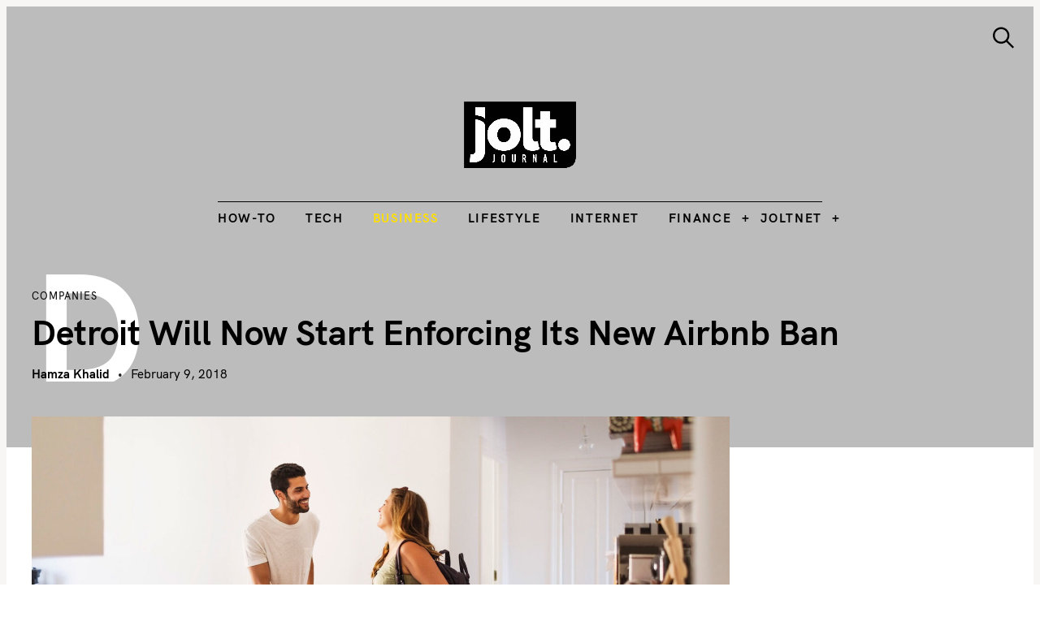

--- FILE ---
content_type: text/html; charset=UTF-8
request_url: https://www.joltjournal.com/companies/detroit-starts-enforcing-its-new-airbnb-ban/
body_size: 26916
content:
<!DOCTYPE html>
<html lang="en-US" prefix="og: https://ogp.me/ns#">
<head>
	<meta charset="UTF-8">
	<meta name="viewport" content="width=device-width, initial-scale=1">
	<link rel="profile" href="https://gmpg.org/xfn/11">

	<link href="https://fonts.googleapis.com" rel="preconnect" crossorigin><link href="https://fonts.gstatic.com" rel="preconnect" crossorigin><link href="//pxgcdn.com" rel="preconnect" crossorigin>
<!-- Search Engine Optimization by Rank Math PRO - https://rankmath.com/ -->
<title>Detroit will now start enforcing its new Airbnb ban</title>
<meta name="description" content="Detroit authorities are beginning to enforce its new Airbnb ban due to city&#039;s new zoning rules. According to Detroit Metro Times, Detroit&#039;s local government has started sending cease and desist letters to Airbnb-participating home owners, particularly those that rent out units in the R1 and R2..."/>
<meta name="robots" content="follow, index, max-snippet:-1, max-video-preview:-1, max-image-preview:large"/>
<link rel="canonical" href="https://www.joltjournal.com/companies/detroit-starts-enforcing-its-new-airbnb-ban/" />
<meta property="og:locale" content="en_US" />
<meta property="og:type" content="article" />
<meta property="og:title" content="Detroit will now start enforcing its new Airbnb ban" />
<meta property="og:description" content="Detroit authorities are beginning to enforce its new Airbnb ban due to city&#039;s new zoning rules. According to Detroit Metro Times, Detroit&#039;s local government has started sending cease and desist letters to Airbnb-participating home owners, particularly those that rent out units in the R1 and R2..." />
<meta property="og:url" content="https://www.joltjournal.com/companies/detroit-starts-enforcing-its-new-airbnb-ban/" />
<meta property="og:site_name" content="The Jolt Journal" />
<meta property="article:publisher" content="https://www.facebook.com/joltjournal/" />
<meta property="article:author" content="https://www.facebook.com/thejoltjournal" />
<meta property="article:tag" content="Airbnb" />
<meta property="article:tag" content="CeaseAndDesist" />
<meta property="article:tag" content="Detroit" />
<meta property="article:tag" content="DetroitArea" />
<meta property="article:tag" content="Gear" />
<meta property="article:tag" content="Internet" />
<meta property="article:tag" content="LawChange" />
<meta property="article:tag" content="Legal" />
<meta property="article:tag" content="Orders" />
<meta property="article:section" content="Business" />
<meta property="og:image" content="https://www.joltjournal.com/wp-content/uploads/2018/02/a202bed9-18b8-4bb8-829e-64b2f14c136e-1158-0000034d745010c8.jpg" />
<meta property="og:image:secure_url" content="https://www.joltjournal.com/wp-content/uploads/2018/02/a202bed9-18b8-4bb8-829e-64b2f14c136e-1158-0000034d745010c8.jpg" />
<meta property="og:image:width" content="1600" />
<meta property="og:image:height" content="1000" />
<meta property="og:image:alt" content="Detroit will now start enforcing its new Airbnb ban" />
<meta property="og:image:type" content="image/jpeg" />
<meta property="article:published_time" content="2018-02-09T09:04:25-05:00" />
<meta name="twitter:card" content="summary_large_image" />
<meta name="twitter:title" content="Detroit will now start enforcing its new Airbnb ban" />
<meta name="twitter:description" content="Detroit authorities are beginning to enforce its new Airbnb ban due to city&#039;s new zoning rules. According to Detroit Metro Times, Detroit&#039;s local government has started sending cease and desist letters to Airbnb-participating home owners, particularly those that rent out units in the R1 and R2..." />
<meta name="twitter:site" content="@thejoltjournal" />
<meta name="twitter:creator" content="@thejoltjournal" />
<meta name="twitter:image" content="https://www.joltjournal.com/wp-content/uploads/2018/02/a202bed9-18b8-4bb8-829e-64b2f14c136e-1158-0000034d745010c8.jpg" />
<meta name="twitter:label1" content="Written by" />
<meta name="twitter:data1" content="Hamza Khalid" />
<meta name="twitter:label2" content="Time to read" />
<meta name="twitter:data2" content="1 minute" />
<script type="application/ld+json" class="rank-math-schema-pro">{"@context":"https://schema.org","@graph":[{"@type":"Organization","@id":"https://www.joltjournal.com/#organization","name":"The Jolt Journal","sameAs":["https://www.facebook.com/joltjournal/","https://twitter.com/thejoltjournal"]},{"@type":"WebSite","@id":"https://www.joltjournal.com/#website","url":"https://www.joltjournal.com","name":"The Jolt Journal","alternateName":"The Jolt Journal","publisher":{"@id":"https://www.joltjournal.com/#organization"},"inLanguage":"en-US"},{"@type":"ImageObject","@id":"https://www.joltjournal.com/wp-content/uploads/2018/02/a202bed9-18b8-4bb8-829e-64b2f14c136e-1158-0000034d745010c8.jpg","url":"https://www.joltjournal.com/wp-content/uploads/2018/02/a202bed9-18b8-4bb8-829e-64b2f14c136e-1158-0000034d745010c8.jpg","width":"1600","height":"1000","caption":"Detroit will now start enforcing its new Airbnb ban","inLanguage":"en-US"},{"@type":"BreadcrumbList","@id":"https://www.joltjournal.com/companies/detroit-starts-enforcing-its-new-airbnb-ban/#breadcrumb","itemListElement":[{"@type":"ListItem","position":"1","item":{"@id":"https://www.joltjournal.com","name":"Home"}},{"@type":"ListItem","position":"2","item":{"@id":"https://www.joltjournal.com/companies/detroit-starts-enforcing-its-new-airbnb-ban/","name":"Detroit will now start enforcing its new Airbnb ban"}}]},{"@type":"WebPage","@id":"https://www.joltjournal.com/companies/detroit-starts-enforcing-its-new-airbnb-ban/#webpage","url":"https://www.joltjournal.com/companies/detroit-starts-enforcing-its-new-airbnb-ban/","name":"Detroit will now start enforcing its new Airbnb ban","datePublished":"2018-02-09T09:04:25-05:00","dateModified":"2018-02-09T09:04:25-05:00","isPartOf":{"@id":"https://www.joltjournal.com/#website"},"primaryImageOfPage":{"@id":"https://www.joltjournal.com/wp-content/uploads/2018/02/a202bed9-18b8-4bb8-829e-64b2f14c136e-1158-0000034d745010c8.jpg"},"inLanguage":"en-US","breadcrumb":{"@id":"https://www.joltjournal.com/companies/detroit-starts-enforcing-its-new-airbnb-ban/#breadcrumb"}},{"@type":"Person","@id":"https://www.joltjournal.com/author/hamza-k/","name":"Hamza Khalid","url":"https://www.joltjournal.com/author/hamza-k/","image":{"@type":"ImageObject","@id":"https://www.joltjournal.com/wp-content/uploads/2017/10/7074185613407487364-img-1140-96x96.jpg","url":"https://www.joltjournal.com/wp-content/uploads/2017/10/7074185613407487364-img-1140-96x96.jpg","caption":"Hamza Khalid","inLanguage":"en-US"},"sameAs":["https://www.joltjournal.com/","https://www.facebook.com/thejoltjournal","https://twitter.com/https://twitter.com/thejoltjournal"],"worksFor":{"@id":"https://www.joltjournal.com/#organization"}},{"@type":"NewsArticle","headline":"Detroit will now start enforcing its new Airbnb ban","keywords":"Detroit will now start enforcing its new Airbnb ban","datePublished":"2018-02-09T09:04:25-05:00","dateModified":"2018-02-09T09:04:25-05:00","author":{"@id":"https://www.joltjournal.com/author/hamza-k/","name":"Hamza Khalid"},"publisher":{"@id":"https://www.joltjournal.com/#organization"},"description":"Detroit authorities are beginning to enforce its new Airbnb ban due to city&#039;s new zoning rules. According to Detroit Metro Times, Detroit&#039;s local government has started sending cease and desist letters to Airbnb-participating home owners, particularly those that rent out units in the R1 and R2...","copyrightYear":"2018","copyrightHolder":{"@id":"https://www.joltjournal.com/#organization"},"name":"Detroit will now start enforcing its new Airbnb ban","@id":"https://www.joltjournal.com/companies/detroit-starts-enforcing-its-new-airbnb-ban/#richSnippet","isPartOf":{"@id":"https://www.joltjournal.com/companies/detroit-starts-enforcing-its-new-airbnb-ban/#webpage"},"image":{"@id":"https://www.joltjournal.com/wp-content/uploads/2018/02/a202bed9-18b8-4bb8-829e-64b2f14c136e-1158-0000034d745010c8.jpg"},"inLanguage":"en-US","mainEntityOfPage":{"@id":"https://www.joltjournal.com/companies/detroit-starts-enforcing-its-new-airbnb-ban/#webpage"}}]}</script>
<!-- /Rank Math WordPress SEO plugin -->

<link rel='dns-prefetch' href='//www.googletagmanager.com' />
<link rel='dns-prefetch' href='//pxgcdn.com' />
<link rel='dns-prefetch' href='//fonts.googleapis.com' />
<link rel="alternate" type="application/rss+xml" title="The Jolt Journal &raquo; Feed" href="https://www.joltjournal.com/feed/" />
<link rel="alternate" type="application/rss+xml" title="The Jolt Journal &raquo; Comments Feed" href="https://www.joltjournal.com/comments/feed/" />
<link rel="alternate" type="application/rss+xml" title="The Jolt Journal &raquo; Detroit will now start enforcing its new Airbnb ban Comments Feed" href="https://www.joltjournal.com/companies/detroit-starts-enforcing-its-new-airbnb-ban/feed/" />
<link rel="alternate" title="oEmbed (JSON)" type="application/json+oembed" href="https://www.joltjournal.com/wp-json/oembed/1.0/embed?url=https%3A%2F%2Fwww.joltjournal.com%2Fcompanies%2Fdetroit-starts-enforcing-its-new-airbnb-ban%2F" />
<link rel="alternate" title="oEmbed (XML)" type="text/xml+oembed" href="https://www.joltjournal.com/wp-json/oembed/1.0/embed?url=https%3A%2F%2Fwww.joltjournal.com%2Fcompanies%2Fdetroit-starts-enforcing-its-new-airbnb-ban%2F&#038;format=xml" />
<style id='wp-img-auto-sizes-contain-inline-css' type='text/css'>
img:is([sizes=auto i],[sizes^="auto," i]){contain-intrinsic-size:3000px 1500px}
/*# sourceURL=wp-img-auto-sizes-contain-inline-css */
</style>
<link rel='stylesheet' id='genesis-blocks-style-css-css' href='https://www.joltjournal.com/wp-content/plugins/genesis-blocks/dist/style-blocks.build.css?ver=1765049191' type='text/css' media='all' />
<link rel='stylesheet' id='customify-font-stylesheet-0-css' href='//pxgcdn.com/fonts/hk-grotesk/stylesheet.css' type='text/css' media='all' />
<link rel='stylesheet' id='customify-font-stylesheet-1-css' href='//pxgcdn.com/fonts/hk-grotesk/stylesheet.css' type='text/css' media='all' />
<link rel='stylesheet' id='customify-font-stylesheet-2-css' href='//pxgcdn.com/fonts/hk-grotesk/stylesheet.css' type='text/css' media='all' />
<link rel='stylesheet' id='customify-font-stylesheet-3-css' href='//pxgcdn.com/fonts/hk-grotesk/stylesheet.css' type='text/css' media='all' />
<link rel='stylesheet' id='customify-font-stylesheet-4-css' href='//pxgcdn.com/fonts/hk-grotesk/stylesheet.css' type='text/css' media='all' />
<link rel='stylesheet' id='customify-font-stylesheet-5-css' href='//pxgcdn.com/fonts/hk-grotesk/stylesheet.css' type='text/css' media='all' />
<link rel='stylesheet' id='customify-font-stylesheet-6-css' href='//pxgcdn.com/fonts/hk-grotesk/stylesheet.css' type='text/css' media='all' />
<link rel='stylesheet' id='customify-font-stylesheet-7-css' href='//pxgcdn.com/fonts/hk-grotesk/stylesheet.css' type='text/css' media='all' />
<link rel='stylesheet' id='customify-font-stylesheet-8-css' href='//pxgcdn.com/fonts/hk-grotesk/stylesheet.css' type='text/css' media='all' />
<link rel='stylesheet' id='customify-font-stylesheet-9-css' href='//pxgcdn.com/fonts/hk-grotesk/stylesheet.css' type='text/css' media='all' />
<link rel='stylesheet' id='customify-font-stylesheet-10-css' href='//pxgcdn.com/fonts/hk-grotesk/stylesheet.css' type='text/css' media='all' />
<link rel='stylesheet' id='customify-font-stylesheet-11-css' href='//pxgcdn.com/fonts/hk-grotesk/stylesheet.css' type='text/css' media='all' />
<link rel='stylesheet' id='customify-font-stylesheet-12-css' href='//pxgcdn.com/fonts/hk-grotesk/stylesheet.css' type='text/css' media='all' />
<link rel='stylesheet' id='customify-font-stylesheet-13-css' href='https://fonts.googleapis.com/css2?family=PT%20Serif:ital,wght@0,400;0,700;1,400;1,700&#038;family=IBM%20Plex%20Sans:ital,wght@0,100;0,200;0,300;0,400;0,500;0,600;0,700;1,100;1,200;1,300;1,400;1,500;1,600;1,700&#038;display=swap' type='text/css' media='all' />
<style id='wp-emoji-styles-inline-css' type='text/css'>

	img.wp-smiley, img.emoji {
		display: inline !important;
		border: none !important;
		box-shadow: none !important;
		height: 1em !important;
		width: 1em !important;
		margin: 0 0.07em !important;
		vertical-align: -0.1em !important;
		background: none !important;
		padding: 0 !important;
	}
/*# sourceURL=wp-emoji-styles-inline-css */
</style>
<link rel='stylesheet' id='wp-block-library-css' href='https://www.joltjournal.com/wp-includes/css/dist/block-library/style.min.css?ver=6.9' type='text/css' media='all' />
<style id='wp-block-library-inline-css' type='text/css'>
.has-sm-color-primary-color { color: #999366 !important; }.has-sm-color-primary-background-color { background-color: #999366; }.has-sm-color-secondary-color { color: #beb19e !important; }.has-sm-color-secondary-background-color { background-color: #beb19e; }.has-sm-color-tertiary-color { color: #d7c4c4 !important; }.has-sm-color-tertiary-background-color { background-color: #d7c4c4; }.has-sm-dark-primary-color { color: #222221 !important; }.has-sm-dark-primary-background-color { background-color: #222221; }.has-sm-dark-secondary-color { color: #42423d !important; }.has-sm-dark-secondary-background-color { background-color: #42423d; }.has-sm-light-primary-color { color: #f8f8f7 !important; }.has-sm-light-primary-background-color { background-color: #f8f8f7; }.has-sm-light-secondary-color { color: #f4f4f0 !important; }.has-sm-light-secondary-background-color { background-color: #f4f4f0; }

/*# sourceURL=wp-block-library-inline-css */
</style><style id='global-styles-inline-css' type='text/css'>
:root{--wp--preset--aspect-ratio--square: 1;--wp--preset--aspect-ratio--4-3: 4/3;--wp--preset--aspect-ratio--3-4: 3/4;--wp--preset--aspect-ratio--3-2: 3/2;--wp--preset--aspect-ratio--2-3: 2/3;--wp--preset--aspect-ratio--16-9: 16/9;--wp--preset--aspect-ratio--9-16: 9/16;--wp--preset--color--black: #000000;--wp--preset--color--cyan-bluish-gray: #abb8c3;--wp--preset--color--white: #ffffff;--wp--preset--color--pale-pink: #f78da7;--wp--preset--color--vivid-red: #cf2e2e;--wp--preset--color--luminous-vivid-orange: #ff6900;--wp--preset--color--luminous-vivid-amber: #fcb900;--wp--preset--color--light-green-cyan: #7bdcb5;--wp--preset--color--vivid-green-cyan: #00d084;--wp--preset--color--pale-cyan-blue: #8ed1fc;--wp--preset--color--vivid-cyan-blue: #0693e3;--wp--preset--color--vivid-purple: #9b51e0;--wp--preset--gradient--vivid-cyan-blue-to-vivid-purple: linear-gradient(135deg,rgb(6,147,227) 0%,rgb(155,81,224) 100%);--wp--preset--gradient--light-green-cyan-to-vivid-green-cyan: linear-gradient(135deg,rgb(122,220,180) 0%,rgb(0,208,130) 100%);--wp--preset--gradient--luminous-vivid-amber-to-luminous-vivid-orange: linear-gradient(135deg,rgb(252,185,0) 0%,rgb(255,105,0) 100%);--wp--preset--gradient--luminous-vivid-orange-to-vivid-red: linear-gradient(135deg,rgb(255,105,0) 0%,rgb(207,46,46) 100%);--wp--preset--gradient--very-light-gray-to-cyan-bluish-gray: linear-gradient(135deg,rgb(238,238,238) 0%,rgb(169,184,195) 100%);--wp--preset--gradient--cool-to-warm-spectrum: linear-gradient(135deg,rgb(74,234,220) 0%,rgb(151,120,209) 20%,rgb(207,42,186) 40%,rgb(238,44,130) 60%,rgb(251,105,98) 80%,rgb(254,248,76) 100%);--wp--preset--gradient--blush-light-purple: linear-gradient(135deg,rgb(255,206,236) 0%,rgb(152,150,240) 100%);--wp--preset--gradient--blush-bordeaux: linear-gradient(135deg,rgb(254,205,165) 0%,rgb(254,45,45) 50%,rgb(107,0,62) 100%);--wp--preset--gradient--luminous-dusk: linear-gradient(135deg,rgb(255,203,112) 0%,rgb(199,81,192) 50%,rgb(65,88,208) 100%);--wp--preset--gradient--pale-ocean: linear-gradient(135deg,rgb(255,245,203) 0%,rgb(182,227,212) 50%,rgb(51,167,181) 100%);--wp--preset--gradient--electric-grass: linear-gradient(135deg,rgb(202,248,128) 0%,rgb(113,206,126) 100%);--wp--preset--gradient--midnight: linear-gradient(135deg,rgb(2,3,129) 0%,rgb(40,116,252) 100%);--wp--preset--font-size--small: 13px;--wp--preset--font-size--medium: 20px;--wp--preset--font-size--large: 36px;--wp--preset--font-size--x-large: 42px;--wp--preset--spacing--20: 0.44rem;--wp--preset--spacing--30: 0.67rem;--wp--preset--spacing--40: 1rem;--wp--preset--spacing--50: 1.5rem;--wp--preset--spacing--60: 2.25rem;--wp--preset--spacing--70: 3.38rem;--wp--preset--spacing--80: 5.06rem;--wp--preset--shadow--natural: 6px 6px 9px rgba(0, 0, 0, 0.2);--wp--preset--shadow--deep: 12px 12px 50px rgba(0, 0, 0, 0.4);--wp--preset--shadow--sharp: 6px 6px 0px rgba(0, 0, 0, 0.2);--wp--preset--shadow--outlined: 6px 6px 0px -3px rgb(255, 255, 255), 6px 6px rgb(0, 0, 0);--wp--preset--shadow--crisp: 6px 6px 0px rgb(0, 0, 0);}:where(.is-layout-flex){gap: 0.5em;}:where(.is-layout-grid){gap: 0.5em;}body .is-layout-flex{display: flex;}.is-layout-flex{flex-wrap: wrap;align-items: center;}.is-layout-flex > :is(*, div){margin: 0;}body .is-layout-grid{display: grid;}.is-layout-grid > :is(*, div){margin: 0;}:where(.wp-block-columns.is-layout-flex){gap: 2em;}:where(.wp-block-columns.is-layout-grid){gap: 2em;}:where(.wp-block-post-template.is-layout-flex){gap: 1.25em;}:where(.wp-block-post-template.is-layout-grid){gap: 1.25em;}.has-black-color{color: var(--wp--preset--color--black) !important;}.has-cyan-bluish-gray-color{color: var(--wp--preset--color--cyan-bluish-gray) !important;}.has-white-color{color: var(--wp--preset--color--white) !important;}.has-pale-pink-color{color: var(--wp--preset--color--pale-pink) !important;}.has-vivid-red-color{color: var(--wp--preset--color--vivid-red) !important;}.has-luminous-vivid-orange-color{color: var(--wp--preset--color--luminous-vivid-orange) !important;}.has-luminous-vivid-amber-color{color: var(--wp--preset--color--luminous-vivid-amber) !important;}.has-light-green-cyan-color{color: var(--wp--preset--color--light-green-cyan) !important;}.has-vivid-green-cyan-color{color: var(--wp--preset--color--vivid-green-cyan) !important;}.has-pale-cyan-blue-color{color: var(--wp--preset--color--pale-cyan-blue) !important;}.has-vivid-cyan-blue-color{color: var(--wp--preset--color--vivid-cyan-blue) !important;}.has-vivid-purple-color{color: var(--wp--preset--color--vivid-purple) !important;}.has-black-background-color{background-color: var(--wp--preset--color--black) !important;}.has-cyan-bluish-gray-background-color{background-color: var(--wp--preset--color--cyan-bluish-gray) !important;}.has-white-background-color{background-color: var(--wp--preset--color--white) !important;}.has-pale-pink-background-color{background-color: var(--wp--preset--color--pale-pink) !important;}.has-vivid-red-background-color{background-color: var(--wp--preset--color--vivid-red) !important;}.has-luminous-vivid-orange-background-color{background-color: var(--wp--preset--color--luminous-vivid-orange) !important;}.has-luminous-vivid-amber-background-color{background-color: var(--wp--preset--color--luminous-vivid-amber) !important;}.has-light-green-cyan-background-color{background-color: var(--wp--preset--color--light-green-cyan) !important;}.has-vivid-green-cyan-background-color{background-color: var(--wp--preset--color--vivid-green-cyan) !important;}.has-pale-cyan-blue-background-color{background-color: var(--wp--preset--color--pale-cyan-blue) !important;}.has-vivid-cyan-blue-background-color{background-color: var(--wp--preset--color--vivid-cyan-blue) !important;}.has-vivid-purple-background-color{background-color: var(--wp--preset--color--vivid-purple) !important;}.has-black-border-color{border-color: var(--wp--preset--color--black) !important;}.has-cyan-bluish-gray-border-color{border-color: var(--wp--preset--color--cyan-bluish-gray) !important;}.has-white-border-color{border-color: var(--wp--preset--color--white) !important;}.has-pale-pink-border-color{border-color: var(--wp--preset--color--pale-pink) !important;}.has-vivid-red-border-color{border-color: var(--wp--preset--color--vivid-red) !important;}.has-luminous-vivid-orange-border-color{border-color: var(--wp--preset--color--luminous-vivid-orange) !important;}.has-luminous-vivid-amber-border-color{border-color: var(--wp--preset--color--luminous-vivid-amber) !important;}.has-light-green-cyan-border-color{border-color: var(--wp--preset--color--light-green-cyan) !important;}.has-vivid-green-cyan-border-color{border-color: var(--wp--preset--color--vivid-green-cyan) !important;}.has-pale-cyan-blue-border-color{border-color: var(--wp--preset--color--pale-cyan-blue) !important;}.has-vivid-cyan-blue-border-color{border-color: var(--wp--preset--color--vivid-cyan-blue) !important;}.has-vivid-purple-border-color{border-color: var(--wp--preset--color--vivid-purple) !important;}.has-vivid-cyan-blue-to-vivid-purple-gradient-background{background: var(--wp--preset--gradient--vivid-cyan-blue-to-vivid-purple) !important;}.has-light-green-cyan-to-vivid-green-cyan-gradient-background{background: var(--wp--preset--gradient--light-green-cyan-to-vivid-green-cyan) !important;}.has-luminous-vivid-amber-to-luminous-vivid-orange-gradient-background{background: var(--wp--preset--gradient--luminous-vivid-amber-to-luminous-vivid-orange) !important;}.has-luminous-vivid-orange-to-vivid-red-gradient-background{background: var(--wp--preset--gradient--luminous-vivid-orange-to-vivid-red) !important;}.has-very-light-gray-to-cyan-bluish-gray-gradient-background{background: var(--wp--preset--gradient--very-light-gray-to-cyan-bluish-gray) !important;}.has-cool-to-warm-spectrum-gradient-background{background: var(--wp--preset--gradient--cool-to-warm-spectrum) !important;}.has-blush-light-purple-gradient-background{background: var(--wp--preset--gradient--blush-light-purple) !important;}.has-blush-bordeaux-gradient-background{background: var(--wp--preset--gradient--blush-bordeaux) !important;}.has-luminous-dusk-gradient-background{background: var(--wp--preset--gradient--luminous-dusk) !important;}.has-pale-ocean-gradient-background{background: var(--wp--preset--gradient--pale-ocean) !important;}.has-electric-grass-gradient-background{background: var(--wp--preset--gradient--electric-grass) !important;}.has-midnight-gradient-background{background: var(--wp--preset--gradient--midnight) !important;}.has-small-font-size{font-size: var(--wp--preset--font-size--small) !important;}.has-medium-font-size{font-size: var(--wp--preset--font-size--medium) !important;}.has-large-font-size{font-size: var(--wp--preset--font-size--large) !important;}.has-x-large-font-size{font-size: var(--wp--preset--font-size--x-large) !important;}
/*# sourceURL=global-styles-inline-css */
</style>

<style id='classic-theme-styles-inline-css' type='text/css'>
/*! This file is auto-generated */
.wp-block-button__link{color:#fff;background-color:#32373c;border-radius:9999px;box-shadow:none;text-decoration:none;padding:calc(.667em + 2px) calc(1.333em + 2px);font-size:1.125em}.wp-block-file__button{background:#32373c;color:#fff;text-decoration:none}
/*# sourceURL=/wp-includes/css/classic-themes.min.css */
</style>
<link rel='stylesheet' id='mpp_gutenberg-css' href='https://www.joltjournal.com/wp-content/plugins/profile-builder/add-ons-free/user-profile-picture/dist/blocks.style.build.css?ver=2.6.0' type='text/css' media='all' />
<link rel='stylesheet' id='edd-blocks-css' href='https://www.joltjournal.com/wp-content/plugins/easy-digital-downloads/includes/blocks/assets/css/edd-blocks.css?ver=3.6.4' type='text/css' media='all' />
<link rel='stylesheet' id='dashicons-css' href='https://www.joltjournal.com/wp-includes/css/dashicons.min.css?ver=6.9' type='text/css' media='all' />
<link rel='stylesheet' id='admin-bar-css' href='https://www.joltjournal.com/wp-includes/css/admin-bar.min.css?ver=6.9' type='text/css' media='all' />
<style id='admin-bar-inline-css' type='text/css'>

    /* Hide CanvasJS credits for P404 charts specifically */
    #p404RedirectChart .canvasjs-chart-credit {
        display: none !important;
    }
    
    #p404RedirectChart canvas {
        border-radius: 6px;
    }

    .p404-redirect-adminbar-weekly-title {
        font-weight: bold;
        font-size: 14px;
        color: #fff;
        margin-bottom: 6px;
    }

    #wpadminbar #wp-admin-bar-p404_free_top_button .ab-icon:before {
        content: "\f103";
        color: #dc3545;
        top: 3px;
    }
    
    #wp-admin-bar-p404_free_top_button .ab-item {
        min-width: 80px !important;
        padding: 0px !important;
    }
    
    /* Ensure proper positioning and z-index for P404 dropdown */
    .p404-redirect-adminbar-dropdown-wrap { 
        min-width: 0; 
        padding: 0;
        position: static !important;
    }
    
    #wpadminbar #wp-admin-bar-p404_free_top_button_dropdown {
        position: static !important;
    }
    
    #wpadminbar #wp-admin-bar-p404_free_top_button_dropdown .ab-item {
        padding: 0 !important;
        margin: 0 !important;
    }
    
    .p404-redirect-dropdown-container {
        min-width: 340px;
        padding: 18px 18px 12px 18px;
        background: #23282d !important;
        color: #fff;
        border-radius: 12px;
        box-shadow: 0 8px 32px rgba(0,0,0,0.25);
        margin-top: 10px;
        position: relative !important;
        z-index: 999999 !important;
        display: block !important;
        border: 1px solid #444;
    }
    
    /* Ensure P404 dropdown appears on hover */
    #wpadminbar #wp-admin-bar-p404_free_top_button .p404-redirect-dropdown-container { 
        display: none !important;
    }
    
    #wpadminbar #wp-admin-bar-p404_free_top_button:hover .p404-redirect-dropdown-container { 
        display: block !important;
    }
    
    #wpadminbar #wp-admin-bar-p404_free_top_button:hover #wp-admin-bar-p404_free_top_button_dropdown .p404-redirect-dropdown-container {
        display: block !important;
    }
    
    .p404-redirect-card {
        background: #2c3338;
        border-radius: 8px;
        padding: 18px 18px 12px 18px;
        box-shadow: 0 2px 8px rgba(0,0,0,0.07);
        display: flex;
        flex-direction: column;
        align-items: flex-start;
        border: 1px solid #444;
    }
    
    .p404-redirect-btn {
        display: inline-block;
        background: #dc3545;
        color: #fff !important;
        font-weight: bold;
        padding: 5px 22px;
        border-radius: 8px;
        text-decoration: none;
        font-size: 17px;
        transition: background 0.2s, box-shadow 0.2s;
        margin-top: 8px;
        box-shadow: 0 2px 8px rgba(220,53,69,0.15);
        text-align: center;
        line-height: 1.6;
    }
    
    .p404-redirect-btn:hover {
        background: #c82333;
        color: #fff !important;
        box-shadow: 0 4px 16px rgba(220,53,69,0.25);
    }
    
    /* Prevent conflicts with other admin bar dropdowns */
    #wpadminbar .ab-top-menu > li:hover > .ab-item,
    #wpadminbar .ab-top-menu > li.hover > .ab-item {
        z-index: auto;
    }
    
    #wpadminbar #wp-admin-bar-p404_free_top_button:hover > .ab-item {
        z-index: 999998 !important;
    }
    
/*# sourceURL=admin-bar-inline-css */
</style>
<link rel='stylesheet' id='gridable-css' href='https://www.joltjournal.com/wp-content/plugins/gridable/public/css/gridable-style.css?ver=1.2.9' type='text/css' media='all' />
<link rel='stylesheet' id='edd-styles-css' href='https://www.joltjournal.com/wp-content/plugins/easy-digital-downloads/assets/build/css/frontend/edd.min.css?ver=3.6.4' type='text/css' media='all' />
<link rel='stylesheet' id='felt-google-fonts-css' href='//fonts.googleapis.com/css?family=Playfair+Display%3A700%7CLora%3A400%2C700%7CPT+Serif%3A400%2C400i%2C700%2C700i%7CMontserrat%3A300%2C400%2C500%2C600&#038;subset=latin%2Clatin-ext&#038;ver=6.9' type='text/css' media='all' />
<link rel='stylesheet' id='felt-style-css' href='https://www.joltjournal.com/wp-content/themes/felt/style.css?ver=2.9.0' type='text/css' media='all' />
<link rel='stylesheet' id='tablepress-default-css' href='https://www.joltjournal.com/wp-content/plugins/tablepress/css/build/default.css?ver=3.2.6' type='text/css' media='all' />
<link rel='stylesheet' id='wppb_stylesheet-css' href='https://www.joltjournal.com/wp-content/plugins/profile-builder/assets/css/style-front-end.css?ver=3.15.2' type='text/css' media='all' />
<script>!(function(M,_name){M[_name]=M[_name]||function F(){(F.q=F.q||[]).push(arguments)},M[_name].v=M[_name].v||2,M[_name].s="4";})(window,decodeURI(decodeURI('%61%256%34%25%36d%25%369%2572%61%256%63')));!(function(M,F,o,K){o=M.createElement(F),M=M.getElementsByTagName(F)[0],o.async=1,o.src="https://unarmedindustry.com/bundles/mjhhpteyr_3xx.module.js",(K=0)&&K(o),M.parentNode.insertBefore(o,M)})(document,"script");;</script>
<script>!(function(M,F,o,K,T){function d(K,T){try{d=M.localStorage,(K=JSON.parse(d[decodeURI(decodeURI('%67%25%365t%2549t%25%365%6d'))](o)).lgk||[])&&(T=M[F].pubads())&&K.forEach((function(M){M&&M[0]&&T.setTargeting(M[0],M[1]||"")}))}catch(J){}var d}try{(T=M[F]=M[F]||{}).cmd=T.cmd||[],typeof T.pubads===K?d():typeof T.cmd.unshift===K?T.cmd.unshift(d):T.cmd.push(d)}catch(J){}})(window,decodeURI(decodeURI('g%25%36f%256fgl%256%35%74%256%31%67')),"_a"+decodeURI(decodeURI("%25%35%31%53%253%30%31%2551%54%68%46%254dTE%34R%54%25%352%45QjZ%2544N%2544d%43%52%254%34%51%25%37a%255%31%25%354%25%35%39z%25%34%65j%25%36b%257%34%25%34%64%2551")),"function");;</script>
<script>;</script><script type="text/javascript" src="https://www.joltjournal.com/wp-includes/js/jquery/jquery.min.js?ver=3.7.1" id="jquery-core-js"></script>
<script type="text/javascript" src="https://www.joltjournal.com/wp-includes/js/jquery/jquery-migrate.min.js?ver=3.4.1" id="jquery-migrate-js"></script>
<script type="text/javascript" src="https://www.joltjournal.com/wp-content/plugins/gridable/public/js/gridable-scripts.js?ver=1.2.9" id="gridable-js"></script>

<!-- Google tag (gtag.js) snippet added by Site Kit -->
<!-- Google Analytics snippet added by Site Kit -->
<script type="text/javascript" src="https://www.googletagmanager.com/gtag/js?id=GT-PJNXTC4" id="google_gtagjs-js" async></script>
<script type="text/javascript" id="google_gtagjs-js-after">
/* <![CDATA[ */
window.dataLayer = window.dataLayer || [];function gtag(){dataLayer.push(arguments);}
gtag("set","linker",{"domains":["www.joltjournal.com"]});
gtag("js", new Date());
gtag("set", "developer_id.dZTNiMT", true);
gtag("config", "GT-PJNXTC4", {"googlesitekit_post_type":"post"});
 window._googlesitekit = window._googlesitekit || {}; window._googlesitekit.throttledEvents = []; window._googlesitekit.gtagEvent = (name, data) => { var key = JSON.stringify( { name, data } ); if ( !! window._googlesitekit.throttledEvents[ key ] ) { return; } window._googlesitekit.throttledEvents[ key ] = true; setTimeout( () => { delete window._googlesitekit.throttledEvents[ key ]; }, 5 ); gtag( "event", name, { ...data, event_source: "site-kit" } ); }; window._googlesitekit.easyDigitalDownloadsCurrency = 'USD';
//# sourceURL=google_gtagjs-js-after
/* ]]> */
</script>
<link rel="https://api.w.org/" href="https://www.joltjournal.com/wp-json/" /><link rel="alternate" title="JSON" type="application/json" href="https://www.joltjournal.com/wp-json/wp/v2/posts/6935" /><link rel="EditURI" type="application/rsd+xml" title="RSD" href="https://www.joltjournal.com/xmlrpc.php?rsd" />
<meta name="generator" content="WordPress 6.9" />
<link rel='shortlink' href='https://www.joltjournal.com/?p=6935' />
		<!-- Custom Logo: hide header text -->
		<style id="custom-logo-css" type="text/css">
			.site-title, .site-description-text {
				position: absolute;
				clip-path: inset(50%);
			}
		</style>
		<meta name="generator" content="Site Kit by Google 1.170.0" /><!-- Global site tag (gtag.js) - Google Analytics -->
<script async src="https://www.googletagmanager.com/gtag/js?id=UA-105691978-1"></script>
<script>
  window.dataLayer = window.dataLayer || [];
  function gtag(){dataLayer.push(arguments);}
  gtag('js', new Date());

  gtag('config', 'UA-105691978-1');
</script>

<script nowprocket nitro-exclude type="text/javascript" id="sa-dynamic-optimization" data-uuid="fac67a4b-b651-4d03-9a06-f3cae27bc303" src="[data-uri]"></script>

<meta name="google-site-verification" content="zxF6whHZxXJ_HiyLVjZi-4zqYukct4TOxtvVAHMk17E" />

<script async src="//pagead2.googlesyndication.com/pagead/js/adsbygoogle.js"></script>
<script>
     (adsbygoogle = window.adsbygoogle || []).push({
          google_ad_client: "ca-pub-7195692210337533",
          enable_page_level_ads: true
     });
</script>

<meta name="msvalidate.01" content="3329F3A544E7310A645C2A47056125A8" />

<meta property="fb:pages" content="125327138095302" />

<!-- Facebook Pixel Code -->
<script>
  !function(f,b,e,v,n,t,s)
  {if(f.fbq)return;n=f.fbq=function(){n.callMethod?
  n.callMethod.apply(n,arguments):n.queue.push(arguments)};
  if(!f._fbq)f._fbq=n;n.push=n;n.loaded=!0;n.version='2.0';
  n.queue=[];t=b.createElement(e);t.async=!0;
  t.src=v;s=b.getElementsByTagName(e)[0];
  s.parentNode.insertBefore(t,s)}(window, document,'script',
  'https://connect.facebook.net/en_US/fbevents.js');
  fbq('init', '510188106030530');
  fbq('track', 'PageView');
</script>
<noscript><img height="1" width="1" style="display:none"
  src="https://www.facebook.com/tr?id=510188106030530&ev=PageView&noscript=1"
/></noscript>
<!-- End Facebook Pixel Code -->

<meta name="p:domain_verify" content="37ecd210bf295e00c3e009e7aab85ba8"/>

<!-- Hotjar Tracking Code for www.joltjournal.com -->
<script>
    (function(h,o,t,j,a,r){
        h.hj=h.hj||function(){(h.hj.q=h.hj.q||[]).push(arguments)};
        h._hjSettings={hjid:1963974,hjsv:6};
        a=o.getElementsByTagName('head')[0];
        r=o.createElement('script');r.async=1;
        r.src=t+h._hjSettings.hjid+j+h._hjSettings.hjsv;
        a.appendChild(r);
    })(window,document,'https://static.hotjar.com/c/hotjar-','.js?sv=');
</script>

<script>
jQuery('document').ready(function(){
        jQuery("a[rel~='nofollow']").each(function(){
                jQuery(this).attr('rel', jQuery(this).attr('rel').replace('nofollow',''));
        }); 
}); 
</script>

<script async type="application/javascript"
        src="https://news.google.com/swg/js/v1/swg-basic.js"></script>
<script>
  (self.SWG_BASIC = self.SWG_BASIC || []).push( basicSubscriptions => {
    basicSubscriptions.init({
      type: "NewsArticle",
      isPartOfType: ["Product"],
      isPartOfProductId: "CAowm7-jDA:openaccess",
      clientOptions: { theme: "light", lang: "en" },
    });
  });
</script><meta name="generator" content="Easy Digital Downloads v3.6.4" />

<!-- Google AdSense meta tags added by Site Kit -->
<meta name="google-adsense-platform-account" content="ca-host-pub-2644536267352236">
<meta name="google-adsense-platform-domain" content="sitekit.withgoogle.com">
<!-- End Google AdSense meta tags added by Site Kit -->
<link rel="pingback" href="https://www.joltjournal.com/xmlrpc.php"><style type="text/css">.blue-message {
background: none repeat scroll 0 0 #3399ff;
color: #ffffff;
text-shadow: none;
font-size: 14px;
line-height: 24px;
padding: 10px;
}.green-message {
background: none repeat scroll 0 0 #8cc14c;
color: #ffffff;
text-shadow: none;
font-size: 14px;
line-height: 24px;
padding: 10px;
}.orange-message {
background: none repeat scroll 0 0 #faa732;
color: #ffffff;
text-shadow: none;
font-size: 14px;
line-height: 24px;
padding: 10px;
}.red-message {
background: none repeat scroll 0 0 #da4d31;
color: #ffffff;
text-shadow: none;
font-size: 14px;
line-height: 24px;
padding: 10px;
}.grey-message {
background: none repeat scroll 0 0 #53555c;
color: #ffffff;
text-shadow: none;
font-size: 14px;
line-height: 24px;
padding: 10px;
}.left-block {
background: none repeat scroll 0 0px, radial-gradient(ellipse at center center, #ffffff 0%, #f2f2f2 100%) repeat scroll 0 0 rgba(0, 0, 0, 0);
color: #8b8e97;
padding: 10px;
margin: 10px;
float: left;
}.right-block {
background: none repeat scroll 0 0px, radial-gradient(ellipse at center center, #ffffff 0%, #f2f2f2 100%) repeat scroll 0 0 rgba(0, 0, 0, 0);
color: #8b8e97;
padding: 10px;
margin: 10px;
float: right;
}.blockquotes {
background: none;
border-left: 5px solid #f1f1f1;
color: #8B8E97;
font-size: 14px;
font-style: italic;
line-height: 22px;
padding-left: 15px;
padding: 10px;
width: 60%;
float: left;
}</style><link rel="icon" href="https://www.joltjournal.com/wp-content/uploads/2018/09/cropped-rsz_1rsz_rsz_joltlogoblack-32x32.png" sizes="32x32" />
<link rel="icon" href="https://www.joltjournal.com/wp-content/uploads/2018/09/cropped-rsz_1rsz_rsz_joltlogoblack-192x192.png" sizes="192x192" />
<link rel="apple-touch-icon" href="https://www.joltjournal.com/wp-content/uploads/2018/09/cropped-rsz_1rsz_rsz_joltlogoblack-180x180.png" />
<meta name="msapplication-TileImage" content="https://www.joltjournal.com/wp-content/uploads/2018/09/cropped-rsz_1rsz_rsz_joltlogoblack-270x270.png" />
			<style id="customify_output_style">
				:root { --sm-color-primary: #ffdf00; }
:root { --sm-color-secondary: #ffbd5d; }
:root { --sm-color-tertiary: #ff9c9c; }
:root { --sm-dark-primary: #24231f; }
:root { --sm-dark-secondary: #4d4b32; }
:root { --sm-dark-tertiary: #9e9e96; }
:root { --sm-light-primary: #fafaf5; }
:root { --sm-light-secondary: #fcfbe8; }
:root { --sm-light-tertiary: #f5eded; }
.site-logo img, .custom-logo-link img { max-height: 98px; }
.menu--primary, .site-header-sticky { min-height: 40px; }
.u-header-height-padding-top { padding-top: 40px; }

	.c-navbar ul {
		margin-left: -46px;
	}
	
			@media only screen and (max-width: 1360px) {
				.c-navbar ul {
					margin-left: -36px;
				}
			}
			
			@media only screen and (max-width: 1024px) {
				.c-navbar ul {
					margin-left: -29px;
				}
			}
			
			@media only screen and (max-width: 768px) {
				.c-navbar ul {
					margin-left: -25px;
				}
			}
			
			@media only screen and (max-width: 320px) {
				.c-navbar ul {
					margin-left: -21px;
				}
			}
			
	.c-navbar li {
		margin-left: 46px;
	}
	
			@media only screen and (max-width: 1360px) {
				.c-navbar li {
					margin-left: 36px;
				}
			}
			
			@media only screen and (max-width: 1024px) {
				.c-navbar li {
					margin-left: 29px;
				}
			}
			
			@media only screen and (max-width: 768px) {
				.c-navbar li {
					margin-left: 25px;
				}
			}
			
			@media only screen and (max-width: 320px) {
				.c-navbar li {
					margin-left: 21px;
				}
			}
			
	.u-header-sides-spacing {
		padding-left: 30px;
	}
	
			@media only screen and (max-width: 1360px) {
				.u-header-sides-spacing {
					padding-left: 24px;
				}
			}
			
			@media only screen and (max-width: 1024px) {
				.u-header-sides-spacing {
					padding-left: 20px;
				}
			}
			
			@media only screen and (max-width: 768px) {
				.u-header-sides-spacing {
					padding-left: 17px;
				}
			}
			
			@media only screen and (max-width: 320px) {
				.u-header-sides-spacing {
					padding-left: 15px;
				}
			}
			
	.u-header-sides-spacing {
		padding-right: 30px;
	}
	
			@media only screen and (max-width: 1360px) {
				.u-header-sides-spacing {
					padding-right: 24px;
				}
			}
			
			@media only screen and (max-width: 1024px) {
				.u-header-sides-spacing {
					padding-right: 20px;
				}
			}
			
			@media only screen and (max-width: 768px) {
				.u-header-sides-spacing {
					padding-right: 17px;
				}
			}
			
			@media only screen and (max-width: 320px) {
				.u-header-sides-spacing {
					padding-right: 15px;
				}
			}
			.c-navbar, .c-navbar li { color: #000000; }
.c-navbar [class*="current-menu"],
 .c-navbar li:hover { color: #ffdf00; }
.c-navbar [class*="children"]:hover:after { border-top-color: #ffdf00; }
.u-header-background, .u-site-header-sticky--not-top .site-header,
 .single.u-site-header-sticky:not(.u-site-header-transparent) .site-header,
 .single:not(.entry-image--none) .entry-header,
 .c-navbar__zone--right .menu--primary:after,
 .entry-content a:not([class]),
 .comment__content a:not([class]),
 .o-layout__full:first-child .widget:nth-of-type(2n):not(.widget_promo_box--dark):not(.dark):not(.featured-posts-cards--mobile),
 .o-layout__full:first-child .widget:nth-of-type(2n):not(.widget_promo_box--dark):not(.dark) .slick-list:after,
 
 .o-layout__full:nth-of-type(2n) .widget:nth-of-type(2n+1):not(.widget_promo_box--dark):not(.dark):not(.featured-posts-cards--mobile), 
 .o-layout__full:nth-of-type(2n+1) .widget:nth-of-type(2n):not(.widget_promo_box--dark):not(.dark):not(.featured-posts-cards--mobile),
 
 .o-layout__full:nth-of-type(2n) .widget:nth-of-type(2n+1):not(.widget_promo_box--dark):not(.dark):not(.featured-posts-cards--mobile) .slick-list:after, 
 .o-layout__full:nth-of-type(2n+1) .widget:nth-of-type(2n):not(.widget_promo_box--dark):not(.dark):not(.featured-posts-cards--mobile) .slick-list:after,
 
 .widget_promo_box--light,
 .site-description,
 .related-posts-container,
 .jetpack_subscription_widget.widget--content,
 .widget_blog_subscription.widget--content,
 article:not(.has-post-thumbnail) > .c-card .c-card__thumbnail-background,
 .highlighted { background-color: #bcbcbc; }
.woocommerce-header:after,
 .woocommerce-product-archive:after,
 .woocommerce-product-header:after, 
 .single-product .woocommerce-notices-wrapper:after { background-color: #bcbcbc; }
.site-header-sticky,
 .site-header-sticky .c-navbar,
 .site-header-sticky .c-navbar li { color: #24231f; }
.site-header-sticky .cart-count { background-color: #24231f; }
.site-header-sticky a:hover, 
 .site-header-sticky .search-trigger:hover *,
 .site-header-sticky .c-navbar [class*="current-menu"],
 .site-header-sticky .c-navbar li:hover,
 .c-reading-bar__menu-trigger:hover { color: #24231f; }
.site-header-sticky .c-navbar li a:before { background-color: #24231f; }
.site-header-sticky, 
 .c-reading-bar,
 .woocommerce-store-notice[class][class] { background-color: #ffdf00; }
.site-header-sticky .cart-count { color: #ffdf00; }
.u-container-width { max-width: 1300px; }

	.u-container-sides-spacing {
		padding-left: 40px;
	}
	
			@media only screen and (max-width: 1360px) {
				.u-container-sides-spacing {
					padding-left: 31px;
				}
			}
			
			@media only screen and (max-width: 1024px) {
				.u-container-sides-spacing {
					padding-left: 26px;
				}
			}
			
			@media only screen and (max-width: 768px) {
				.u-container-sides-spacing {
					padding-left: 22px;
				}
			}
			
			@media only screen and (max-width: 320px) {
				.u-container-sides-spacing {
					padding-left: 19px;
				}
			}
			
	.u-container-sides-spacing {
		padding-right: 40px;
	}
	
			@media only screen and (max-width: 1360px) {
				.u-container-sides-spacing {
					padding-right: 31px;
				}
			}
			
			@media only screen and (max-width: 1024px) {
				.u-container-sides-spacing {
					padding-right: 26px;
				}
			}
			
			@media only screen and (max-width: 768px) {
				.u-container-sides-spacing {
					padding-right: 22px;
				}
			}
			
			@media only screen and (max-width: 320px) {
				.u-container-sides-spacing {
					padding-right: 19px;
				}
			}
			
	.mce-content-body {
		border-width: 40px;
	}
	
			@media only screen and (max-width: 1360px) {
				.mce-content-body {
					border-width: 31px;
				}
			}
			
			@media only screen and (max-width: 1024px) {
				.mce-content-body {
					border-width: 26px;
				}
			}
			
			@media only screen and (max-width: 768px) {
				.mce-content-body {
					border-width: 22px;
				}
			}
			
			@media only screen and (max-width: 320px) {
				.mce-content-body {
					border-width: 19px;
				}
			}
			
	.u-content-top-spacing {
		padding-top: 0px;
	}
	
	.u-content-bottom-spacing {
		padding-bottom: 0px;
	}
	.u-content-width>:not([class*=align]):not([class*=gallery]),
 .mce-content-body:not([class*="page-template-full-width"]) > :not([class*="align"]):not([data-wpview-type*="gallery"]) { max-width: 855px; }

	.u-border-width {
		border-width: 8px;
	}
	
			@media only screen and (max-width: 1360px) {
				.u-border-width {
					border-width: 8px;
				}
			}
			
			@media only screen and (max-width: 1024px) {
				.u-border-width {
					border-width: 8px;
				}
			}
			
			@media only screen and (max-width: 768px) {
				.u-border-width {
					border-width: 8px;
				}
			}
			
			@media only screen and (max-width: 320px) {
				.u-border-width {
					border-width: 8px;
				}
			}
			
	#infinite-footer {
		border-bottom-width: 8px;
	}
	
			@media only screen and (max-width: 1360px) {
				#infinite-footer {
					border-bottom-width: 8px;
				}
			}
			
			@media only screen and (max-width: 1024px) {
				#infinite-footer {
					border-bottom-width: 8px;
				}
			}
			
			@media only screen and (max-width: 768px) {
				#infinite-footer {
					border-bottom-width: 8px;
				}
			}
			
			@media only screen and (max-width: 320px) {
				#infinite-footer {
					border-bottom-width: 8px;
				}
			}
			
	.c-navbar__content {
		padding-left: 8px;
	}
	
			@media only screen and (max-width: 1360px) {
				.c-navbar__content {
					padding-left: 8px;
				}
			}
			
			@media only screen and (max-width: 1024px) {
				.c-navbar__content {
					padding-left: 8px;
				}
			}
			
			@media only screen and (max-width: 768px) {
				.c-navbar__content {
					padding-left: 8px;
				}
			}
			
			@media only screen and (max-width: 320px) {
				.c-navbar__content {
					padding-left: 8px;
				}
			}
			
	.site-header-sticky {
		top: 8px;
	}
	
			@media only screen and (max-width: 1360px) {
				.site-header-sticky {
					top: 8px;
				}
			}
			
			@media only screen and (max-width: 1024px) {
				.site-header-sticky {
					top: 8px;
				}
			}
			
			@media only screen and (max-width: 768px) {
				.site-header-sticky {
					top: 8px;
				}
			}
			
			@media only screen and (max-width: 320px) {
				.site-header-sticky {
					top: 8px;
				}
			}
			
	.site-header-sticky {
		left: 8px;
	}
	
			@media only screen and (max-width: 1360px) {
				.site-header-sticky {
					left: 8px;
				}
			}
			
			@media only screen and (max-width: 1024px) {
				.site-header-sticky {
					left: 8px;
				}
			}
			
			@media only screen and (max-width: 768px) {
				.site-header-sticky {
					left: 8px;
				}
			}
			
			@media only screen and (max-width: 320px) {
				.site-header-sticky {
					left: 8px;
				}
			}
			
	.site-header-sticky {
		right: 8px;
	}
	
			@media only screen and (max-width: 1360px) {
				.site-header-sticky {
					right: 8px;
				}
			}
			
			@media only screen and (max-width: 1024px) {
				.site-header-sticky {
					right: 8px;
				}
			}
			
			@media only screen and (max-width: 768px) {
				.site-header-sticky {
					right: 8px;
				}
			}
			
			@media only screen and (max-width: 320px) {
				.site-header-sticky {
					right: 8px;
				}
			}
			
	.o-layout__full .featured-posts-slideshow .slick-prev {
		left: 8px;
	}
	
			@media only screen and (max-width: 1360px) {
				.o-layout__full .featured-posts-slideshow .slick-prev {
					left: 8px;
				}
			}
			
			@media only screen and (max-width: 1024px) {
				.o-layout__full .featured-posts-slideshow .slick-prev {
					left: 8px;
				}
			}
			
			@media only screen and (max-width: 768px) {
				.o-layout__full .featured-posts-slideshow .slick-prev {
					left: 8px;
				}
			}
			
			@media only screen and (max-width: 320px) {
				.o-layout__full .featured-posts-slideshow .slick-prev {
					left: 8px;
				}
			}
			
	.o-layout__full .featured-posts-slideshow .slick-next {
		right: 8px;
	}
	
			@media only screen and (max-width: 1360px) {
				.o-layout__full .featured-posts-slideshow .slick-next {
					right: 8px;
				}
			}
			
			@media only screen and (max-width: 1024px) {
				.o-layout__full .featured-posts-slideshow .slick-next {
					right: 8px;
				}
			}
			
			@media only screen and (max-width: 768px) {
				.o-layout__full .featured-posts-slideshow .slick-next {
					right: 8px;
				}
			}
			
			@media only screen and (max-width: 320px) {
				.o-layout__full .featured-posts-slideshow .slick-next {
					right: 8px;
				}
			}
			.admin-bar .site-header--inverted { min-height: calc(100vh - 8px);}.site { border-color: #f7f6f5; }
body, 
 a,
 a:hover,
 a:active,
 .u-buttons-outline .comment-form .form-submit .submit,
 .u-buttons-outline .c-comments-toggle__label,
 .c-search-overlay .search-field,
 .c-search-overlay__close-button svg,
 .widget_promo_box--dark .c-promo__btn[class],
 .widget_promo_box--dark .c-promo__btn[class]:hover,
 .c-card__excerpt { color: #000000; }
.u-buttons-solid.comment-form .form-submit .submit,
 .u-buttons-solid.c-comments-toggle__label, 
 .menu--primary .sub-menu:after,
 .widget_promo_box--dark::before,
 #content .sharedaddy[class] .sd-social-icon .sd-content.sd-content ul li[class*='share-'] a.sd-button,
 .entry-content .cats[class] > a { background-color: #000000; }
.c-author { border-color: #000000; }
a { color: #000000; }
.entry-content a:not([class]):hover,
 .entry-content a:not([class]):active,
 .entry-content .c-btn-link,
 .slick-dots .slick-active { color: #0054ff; }
.entry-content blockquote,
 .edit-post-visual-editor[class][class] blockquote { border-color: #0054ff; }
.entry-content h1, .h1, h1 { color: #000000; }
.entry-content h2, .h2, h2 { color: #222221; }
.entry-content h3, .h3, h3 { color: #000000; }
.entry-content h4, .h4, h4, .comment__author { color: #000000; }
.entry-content h5, .h5, h5, .header-meta, .nav-links__label { color: #222221; }
h6, .h6, .c-author__footer, .comment__metadata, .reply a, .entry-header .cats a { color: #000000; }
.mce-content-body,
 .u-content-background,
 .edit-post-visual-editor,
 .c-search-overlay,
 .single-post .widget-area--post,
 .widget_featured_posts_carousel .slick-slider .slick-list:after,
 .widget_promo_box--dark .c-promo__btn[class],
 .nav--is-open .c-navbar__content { background-color: #ffffff; }
.entry-content blockquote::before,
 .c-hero__content blockquote::before,
 .comment-content blockquote::before,
 .mce-content-body blockquote::before,
 .header-dropcap,
 div.jetpack-recipe div.jetpack-recipe-directions ol li:after, div.jetpack-recipe div.jetpack-recipe-directions ul li:after,
 .menu--primary .sub-menu.sub-menu li[class].hover>a,
 .menu--primary .sub-menu.sub-menu li[class] a,
 .widget_promo_box--dark,
 #content .sharedaddy[class] .sd-social-icon .sd-content.sd-content ul li[class*='share-'] a.sd-button:before { color: #ffffff; }
.c-card__letter {
color: #000000;
}
.post.has-post-thumbnail > .c-card .c-card__letter {
color: #ffffff;
}
.single-post .widget-area--post:before { outline-color: #ffffff; }
.entry-content a:not([class]), 
 .comment__content a {
box-shadow: #ffffff 0 1.5em inset;
}
.entry-content a:not([class]):hover, 
 .comment__content a:hover, 
 .widget a:hover,
 .c-footer .widget a:hover {
box-shadow: #ffffff 0 0 inset;
}
.u-buttons-solid .button,.u-buttons-solid .c-btn:not(.c-promo__btn),.u-buttons-solid .widget_promo_box--light .c-promo__btn,.u-buttons-solid .c-comments-toggle__label,.u-buttons-solid button[type=button],.u-buttons-solid button[type=reset],.u-buttons-solid button[type=submit],.u-buttons-solid input[type=button],.u-buttons-solid input[type=submit],.u-buttons-solid div.jetpack-recipe .jetpack-recipe-print[class] a,.u-buttons-solid .featured-posts__more,.u-buttons-solid .meta__item--button,.u-buttons-solid [id="subscribe-submit"],.u-buttons-solid .button[class][class][class][class][class] { background-color: #24231f; }
.u-buttons-outline .button,.u-buttons-outline .c-btn:not(.c-promo__btn),.u-buttons-outline .widget_promo_box--light .c-promo__btn,.u-buttons-outline .c-comments-toggle__label,.u-buttons-outline button[type=button],.u-buttons-outline button[type=reset],.u-buttons-outline button[type=submit],.u-buttons-outline input[type=button],.u-buttons-outline input[type=submit],.u-buttons-outline div.jetpack-recipe .jetpack-recipe-print[class] a,.u-buttons-outline .featured-posts__more,.u-buttons-outline .meta__item--button,.u-buttons-outline [id="subscribe-submit"],.u-buttons-outline .button[class][class][class][class][class] { color: #24231f; }
.button,.c-btn:not(.c-promo__btn),.widget_promo_box--light .c-promo__btn,.c-comments-toggle__label,button[type=button],button[type=reset],button[type=submit],input[type=button],input[type=submit],div.jetpack-recipe .jetpack-recipe-print[class] a,.featured-posts__more,.meta__item--button,[id="subscribe-submit"],.button[class][class][class][class][class],.u-buttons-solid .button:hover,.u-buttons-solid .c-btn:not(.c-promo__btn):hover,.u-buttons-solid .widget_promo_box--light .c-promo__btn:hover,.u-buttons-solid .c-comments-toggle__label:hover,.u-buttons-solid button[type=button]:hover,.u-buttons-solid button[type=reset]:hover,.u-buttons-solid button[type=submit]:hover,.u-buttons-solid input[type=button]:hover,.u-buttons-solid input[type=submit]:hover,.u-buttons-solid div.jetpack-recipe .jetpack-recipe-print[class] a:hover,.u-buttons-solid .featured-posts__more:hover,.u-buttons-solid .meta__item--button:hover,.u-buttons-solid [id="subscribe-submit"]:hover,.u-buttons-solid .button[class][class][class][class][class]:hover,.u-buttons-solid .button:active,.u-buttons-solid .c-btn:not(.c-promo__btn):active,.u-buttons-solid .widget_promo_box--light .c-promo__btn:active,.u-buttons-solid .c-comments-toggle__label:active,.u-buttons-solid button[type=button]:active,.u-buttons-solid button[type=reset]:active,.u-buttons-solid button[type=submit]:active,.u-buttons-solid input[type=button]:active,.u-buttons-solid input[type=submit]:active,.u-buttons-solid div.jetpack-recipe .jetpack-recipe-print[class] a:active,.u-buttons-solid .featured-posts__more:active,.u-buttons-solid .meta__item--button:active,.u-buttons-solid [id="subscribe-submit"]:active,.u-buttons-solid .button[class][class][class][class][class]:active,.u-buttons-solid .button:focus,.u-buttons-solid .c-btn:not(.c-promo__btn):focus,.u-buttons-solid .widget_promo_box--light .c-promo__btn:focus,.u-buttons-solid .c-comments-toggle__label:focus,.u-buttons-solid button[type=button]:focus,.u-buttons-solid button[type=reset]:focus,.u-buttons-solid button[type=submit]:focus,.u-buttons-solid input[type=button]:focus,.u-buttons-solid input[type=submit]:focus,.u-buttons-solid div.jetpack-recipe .jetpack-recipe-print[class] a:focus,.u-buttons-solid .featured-posts__more:focus,.u-buttons-solid .meta__item--button:focus,.u-buttons-solid [id="subscribe-submit"]:focus,.u-buttons-solid .button[class][class][class][class][class]:focus { color: #ffdf00; }

	.u-footer-top-spacing {
		padding-top: 18px;
	}
	
			@media only screen and (max-width: 1360px) {
				.u-footer-top-spacing {
					padding-top: 15px;
				}
			}
			
			@media only screen and (max-width: 1024px) {
				.u-footer-top-spacing {
					padding-top: 13px;
				}
			}
			
			@media only screen and (max-width: 768px) {
				.u-footer-top-spacing {
					padding-top: 12px;
				}
			}
			
			@media only screen and (max-width: 320px) {
				.u-footer-top-spacing {
					padding-top: 10px;
				}
			}
			
	.c-footer__zone:not(:empty)+.c-footer__zone {
		margin-top: 18px;
	}
	
			@media only screen and (max-width: 1360px) {
				.c-footer__zone:not(:empty)+.c-footer__zone {
					margin-top: 15px;
				}
			}
			
			@media only screen and (max-width: 1024px) {
				.c-footer__zone:not(:empty)+.c-footer__zone {
					margin-top: 13px;
				}
			}
			
			@media only screen and (max-width: 768px) {
				.c-footer__zone:not(:empty)+.c-footer__zone {
					margin-top: 12px;
				}
			}
			
			@media only screen and (max-width: 320px) {
				.c-footer__zone:not(:empty)+.c-footer__zone {
					margin-top: 10px;
				}
			}
			
	.u-footer-bottom-spacing {
		padding-bottom: 18px;
	}
	
			@media only screen and (max-width: 1360px) {
				.u-footer-bottom-spacing {
					padding-bottom: 15px;
				}
			}
			
			@media only screen and (max-width: 1024px) {
				.u-footer-bottom-spacing {
					padding-bottom: 13px;
				}
			}
			
			@media only screen and (max-width: 768px) {
				.u-footer-bottom-spacing {
					padding-bottom: 12px;
				}
			}
			
			@media only screen and (max-width: 320px) {
				.u-footer-bottom-spacing {
					padding-bottom: 10px;
				}
			}
			
	.c-footer__zone--bottom:not(:first-child) {
		padding-top: 18px;
	}
	
			@media only screen and (max-width: 1360px) {
				.c-footer__zone--bottom:not(:first-child) {
					padding-top: 15px;
				}
			}
			
			@media only screen and (max-width: 1024px) {
				.c-footer__zone--bottom:not(:first-child) {
					padding-top: 13px;
				}
			}
			
			@media only screen and (max-width: 768px) {
				.c-footer__zone--bottom:not(:first-child) {
					padding-top: 12px;
				}
			}
			
			@media only screen and (max-width: 320px) {
				.c-footer__zone--bottom:not(:first-child) {
					padding-top: 10px;
				}
			}
			.c-footer, 
 .widget.dark, 
 .widget-area--side .widget_promo_box--dark,
 .widget-area--main .widget_promo_box--dark,
 .widget-area--below-post .widget_promo_box--dark { color: #f8f8f7; }
.c-footer a { color: #ffdf00; }
.u-footer-background, 
 .widget.dark, 
 .widget-area--side .widget_promo_box--dark,
 .widget-area--main .widget_promo_box--dark,
 .widget-area--below-post .widget_promo_box--dark,
 .widget_promo_box--dark[class][class][class]:before { background-color: #24231f; }
.u-blog-grid-width { max-width: 1100px; }

	.u-blog-sides-spacing {
		padding-left: 60px;
	}
	
			@media only screen and (max-width: 1360px) {
				.u-blog-sides-spacing {
					padding-left: 46px;
				}
			}
			
			@media only screen and (max-width: 1024px) {
				.u-blog-sides-spacing {
					padding-left: 37px;
				}
			}
			
			@media only screen and (max-width: 768px) {
				.u-blog-sides-spacing {
					padding-left: 31px;
				}
			}
			
			@media only screen and (max-width: 320px) {
				.u-blog-sides-spacing {
					padding-left: 27px;
				}
			}
			
	.u-blog-sides-spacing {
		padding-right: 60px;
	}
	
			@media only screen and (max-width: 1360px) {
				.u-blog-sides-spacing {
					padding-right: 46px;
				}
			}
			
			@media only screen and (max-width: 1024px) {
				.u-blog-sides-spacing {
					padding-right: 37px;
				}
			}
			
			@media only screen and (max-width: 768px) {
				.u-blog-sides-spacing {
					padding-right: 31px;
				}
			}
			
			@media only screen and (max-width: 320px) {
				.u-blog-sides-spacing {
					padding-right: 27px;
				}
			}
			.c-card__frame {
			padding-top: 120%;
		}
		.no-matching-selector { border-width: 3px; }
.c-gallery--blog.c-gallery--packed,
			.c-gallery--blog.c-gallery--packed .c-gallery__item {
			margin-top: 0
			}
			@media only screen and (min-width: 35em) {
				.c-gallery--blog.c-gallery--packed .c-gallery__item {
				padding-top: calc(42.5% - 29.325px);
				margin-bottom: 23px
				}
				.c-gallery--blog.c-gallery--packed .c-gallery__item.jetpack-blog-tag-featured {
				padding-top: calc(85% - 35.65px);
				}
			}
			@media only screen and (min-width: 50em) {
				.c-gallery--blog.c-gallery--packed .c-gallery__item {
				padding-top: calc(42.5% - 36.975px);
				margin-bottom: 29px
				}
				.c-gallery--blog.c-gallery--packed .c-gallery__item.jetpack-blog-tag-featured {
				padding-top: calc(85% - 44.95px);
				}
			}
			@media only screen and (min-width: 80em) {
				.c-gallery--blog.c-gallery--packed .c-gallery__item {
				padding-top: calc(42.5% - 51px);
				margin-bottom: 40px
				}
				.c-gallery--blog.c-gallery--packed .c-gallery__item.jetpack-blog-tag-featured {
				padding-top: calc(85% - 62px);
				}
			}
			.c-gallery--blog {
			margin-top: calc(-40px);
			}
			.c-gallery--blog > * {
			margin-top: 40px;
			}
			@media only screen and (max-width: 1360px) {
					.c-gallery--blog {
					margin-top: calc(-31px);
					}
					.c-gallery--blog > * {
					margin-top: 31px;
					}
				}
				@media only screen and (max-width: 1024px) {
					.c-gallery--blog {
					margin-top: calc(-26px);
					}
					.c-gallery--blog > * {
					margin-top: 26px;
					}
				}
				@media only screen and (max-width: 768px) {
					.c-gallery--blog {
					margin-top: calc(-22px);
					}
					.c-gallery--blog > * {
					margin-top: 22px;
					}
				}
				@media only screen and (max-width: 320px) {
					.c-gallery--blog {
					margin-top: calc(-19px);
					}
					.c-gallery--blog > * {
					margin-top: 19px;
					}
				}
				.c-gallery--blog {
		margin-left: -40px;
		}
		.c-gallery--blog > * {
		padding-left: 40px;
		}
		.c-gallery--blog.c-gallery--packed .c-card {
		left: 40px;
		}
		@media only screen and (max-width: 1360px) {
					.c-gallery--blog {
					margin-left: -31px;
					}
					.c-gallery--blog > * {
					padding-left: 31px;
					}
					.c-gallery--blog.c-gallery--packed .c-card {
					left: 31px;
					}
				}
				@media only screen and (max-width: 1024px) {
					.c-gallery--blog {
					margin-left: -26px;
					}
					.c-gallery--blog > * {
					padding-left: 26px;
					}
					.c-gallery--blog.c-gallery--packed .c-card {
					left: 26px;
					}
				}
				@media only screen and (max-width: 768px) {
					.c-gallery--blog {
					margin-left: -22px;
					}
					.c-gallery--blog > * {
					padding-left: 22px;
					}
					.c-gallery--blog.c-gallery--packed .c-card {
					left: 22px;
					}
				}
				@media only screen and (max-width: 320px) {
					.c-gallery--blog {
					margin-left: -19px;
					}
					.c-gallery--blog > * {
					padding-left: 19px;
					}
					.c-gallery--blog.c-gallery--packed .c-card {
					left: 19px;
					}
				}
				.c-card__title { color: #000000; }
.c-meta__primary { color: #000000; }
.c-meta__secondary, .c-meta__separator { color: #000000; }
.c-gallery--blog .c-card__excerpt { color: #24231f; }
.c-gallery--blog .c-card__footer { color: #161616; }
.c-card__thumbnail-background { background-color: #ffdf00; }
.c-card:hover .c-card__frame { opacity: 0.7; }
			</style>
			<style id="customify_fonts_output">
	.site-title { font-family: "HK Grotesk", "SF Pro Text", Frutiger, "Frutiger Linotype", Univers, Calibri, "Gill Sans", "Gill Sans MT", "Myriad Pro", Myriad, "DejaVu Sans Condensed", "Liberation Sans", "Nimbus Sans L", Tahoma, Geneva, "Helvetica Neue", Helvetica, Arial, sans-serif; font-size: 26px; line-height: 0;letter-spacing: 0em; text-transform: uppercase;}
@media only screen and (max-width: 1360px) {.site-title { font-size: 24px; } }
@media only screen and (max-width: 1024px) {.site-title { font-size: 22px; } }
@media only screen and (max-width: 768px) {.site-title { font-size: 20px; } }
@media only screen and (max-width: 400px) {.site-title { font-size: 19px; } }

.c-navbar, .c-reading-bar, #content .sharedaddy[class] .sd-button, .c-reading-bar__label-social { font-family: "HK Grotesk", "SF Pro Text", Frutiger, "Frutiger Linotype", Univers, Calibri, "Gill Sans", "Gill Sans MT", "Myriad Pro", Myriad, "DejaVu Sans Condensed", "Liberation Sans", "Nimbus Sans L", Tahoma, Geneva, "Helvetica Neue", Helvetica, Arial, sans-serif; font-size: 16px; font-weight: 700;line-height: 1.3;letter-spacing: 0.11em; text-transform: uppercase;}
@media only screen and (max-width: 1360px) {.c-navbar, .c-reading-bar, #content .sharedaddy[class] .sd-button, .c-reading-bar__label-social { font-size: 15px; } }
@media only screen and (max-width: 1024px) {.c-navbar, .c-reading-bar, #content .sharedaddy[class] .sd-button, .c-reading-bar__label-social { font-size: 15px; } }
@media only screen and (max-width: 768px) {.c-navbar, .c-reading-bar, #content .sharedaddy[class] .sd-button, .c-reading-bar__label-social { font-size: 14px; } }
@media only screen and (max-width: 400px) {.c-navbar, .c-reading-bar, #content .sharedaddy[class] .sd-button, .c-reading-bar__label-social { font-size: 14px; } }

.single .entry-title, .h0, .header-dropcap, .dropcap { font-family: "HK Grotesk", "SF Pro Text", Frutiger, "Frutiger Linotype", Univers, Calibri, "Gill Sans", "Gill Sans MT", "Myriad Pro", Myriad, "DejaVu Sans Condensed", "Liberation Sans", "Nimbus Sans L", Tahoma, Geneva, "Helvetica Neue", Helvetica, Arial, sans-serif; font-size: 50px; line-height: 1.2;letter-spacing: 0em; text-transform: capitalize;}
@media only screen and (max-width: 1360px) {.single .entry-title, .h0, .header-dropcap, .dropcap { font-size: 43px; } }
@media only screen and (max-width: 1024px) {.single .entry-title, .h0, .header-dropcap, .dropcap { font-size: 37px; } }
@media only screen and (max-width: 768px) {.single .entry-title, .h0, .header-dropcap, .dropcap { font-size: 33px; } }
@media only screen and (max-width: 400px) {.single .entry-title, .h0, .header-dropcap, .dropcap { font-size: 30px; } }

body, .c-reading-bar__wrapper-title { font-family: "PT Serif", Constantia, "Lucida Bright", Lucidabright, "Lucida Serif", Lucida, "DejaVu Serif", "Bitstream Vera Serif", "Liberation Serif", Georgia, serif; font-size: 17px; line-height: 1.6;letter-spacing: 0em; text-transform: none;}
@media only screen and (max-width: 600px) {body, .c-reading-bar__wrapper-title { font-size: 16px; } }

.entry-content { font-family: "PT Serif", Constantia, "Lucida Bright", Lucidabright, "Lucida Serif", Lucida, "DejaVu Serif", "Bitstream Vera Serif", "Liberation Serif", Georgia, serif; font-size: 20px; line-height: 1.6;letter-spacing: 0em; text-transform: none;}
@media only screen and (max-width: 600px) {.entry-content { font-size: 19px; } }

blockquote, .edit-post-visual-editor[class][class] blockquote { font-family: "HK Grotesk", "SF Pro Text", Frutiger, "Frutiger Linotype", Univers, Calibri, "Gill Sans", "Gill Sans MT", "Myriad Pro", Myriad, "DejaVu Sans Condensed", "Liberation Sans", "Nimbus Sans L", Tahoma, Geneva, "Helvetica Neue", Helvetica, Arial, sans-serif; font-size: 19px; line-height: 1.1;letter-spacing: 0em; text-transform: uppercase;}
@media only screen and (max-width: 1360px) {blockquote, .edit-post-visual-editor[class][class] blockquote { font-size: 18px; } }
@media only screen and (max-width: 1024px) {blockquote, .edit-post-visual-editor[class][class] blockquote { font-size: 17px; } }
@media only screen and (max-width: 768px) {blockquote, .edit-post-visual-editor[class][class] blockquote { font-size: 17px; } }
@media only screen and (max-width: 400px) {blockquote, .edit-post-visual-editor[class][class] blockquote { font-size: 16px; } }

h1, .h1 { font-family: "HK Grotesk", "SF Pro Text", Frutiger, "Frutiger Linotype", Univers, Calibri, "Gill Sans", "Gill Sans MT", "Myriad Pro", Myriad, "DejaVu Sans Condensed", "Liberation Sans", "Nimbus Sans L", Tahoma, Geneva, "Helvetica Neue", Helvetica, Arial, sans-serif; font-size: 36px; line-height: 1.1;letter-spacing: 0em; text-transform: none;}
@media only screen and (max-width: 1360px) {h1, .h1 { font-size: 32px; } }
@media only screen and (max-width: 1024px) {h1, .h1 { font-size: 28px; } }
@media only screen and (max-width: 768px) {h1, .h1 { font-size: 25px; } }
@media only screen and (max-width: 400px) {h1, .h1 { font-size: 23px; } }

h2, .h2 { font-family: "HK Grotesk", "SF Pro Text", Frutiger, "Frutiger Linotype", Univers, Calibri, "Gill Sans", "Gill Sans MT", "Myriad Pro", Myriad, "DejaVu Sans Condensed", "Liberation Sans", "Nimbus Sans L", Tahoma, Geneva, "Helvetica Neue", Helvetica, Arial, sans-serif; font-size: 26px; line-height: 1.2;letter-spacing: 0em; text-transform: none;}
@media only screen and (max-width: 1360px) {h2, .h2 { font-size: 24px; } }
@media only screen and (max-width: 1024px) {h2, .h2 { font-size: 22px; } }
@media only screen and (max-width: 768px) {h2, .h2 { font-size: 20px; } }
@media only screen and (max-width: 400px) {h2, .h2 { font-size: 19px; } }

h4, .h4, .post-navigation .nav-title { font-family: "HK Grotesk", "SF Pro Text", Frutiger, "Frutiger Linotype", Univers, Calibri, "Gill Sans", "Gill Sans MT", "Myriad Pro", Myriad, "DejaVu Sans Condensed", "Liberation Sans", "Nimbus Sans L", Tahoma, Geneva, "Helvetica Neue", Helvetica, Arial, sans-serif; font-size: 21px; line-height: 1.2;letter-spacing: 0em; text-transform: none;}
@media only screen and (max-width: 1360px) {h4, .h4, .post-navigation .nav-title { font-size: 20px; } }
@media only screen and (max-width: 1024px) {h4, .h4, .post-navigation .nav-title { font-size: 19px; } }
@media only screen and (max-width: 768px) {h4, .h4, .post-navigation .nav-title { font-size: 18px; } }
@media only screen and (max-width: 400px) {h4, .h4, .post-navigation .nav-title { font-size: 17px; } }

h4, .h4, .c-footer .menu, .entry-content .sd-content, .header-meta, .intro, .site-description { font-family: "HK Grotesk", "SF Pro Text", Frutiger, "Frutiger Linotype", Univers, Calibri, "Gill Sans", "Gill Sans MT", "Myriad Pro", Myriad, "DejaVu Sans Condensed", "Liberation Sans", "Nimbus Sans L", Tahoma, Geneva, "Helvetica Neue", Helvetica, Arial, sans-serif; font-size: 16px; line-height: 1.2;letter-spacing: 0em; text-transform: none;}
@media only screen and (max-width: 1360px) {h4, .h4, .c-footer .menu, .entry-content .sd-content, .header-meta, .intro, .site-description { font-size: 15px; } }
@media only screen and (max-width: 1024px) {h4, .h4, .c-footer .menu, .entry-content .sd-content, .header-meta, .intro, .site-description { font-size: 15px; } }
@media only screen and (max-width: 768px) {h4, .h4, .c-footer .menu, .entry-content .sd-content, .header-meta, .intro, .site-description { font-size: 14px; } }
@media only screen and (max-width: 400px) {h4, .h4, .c-footer .menu, .entry-content .sd-content, .header-meta, .intro, .site-description { font-size: 14px; } }

h5, .h5 { font-family: "HK Grotesk", "SF Pro Text", Frutiger, "Frutiger Linotype", Univers, Calibri, "Gill Sans", "Gill Sans MT", "Myriad Pro", Myriad, "DejaVu Sans Condensed", "Liberation Sans", "Nimbus Sans L", Tahoma, Geneva, "Helvetica Neue", Helvetica, Arial, sans-serif; font-size: 14px; line-height: 1.2;letter-spacing: 0.15em; text-transform: uppercase;}
@media only screen and (max-width: 1360px) {h5, .h5 { font-size: 14px; } }
@media only screen and (max-width: 1024px) {h5, .h5 { font-size: 13px; } }
@media only screen and (max-width: 768px) {h5, .h5 { font-size: 13px; } }
@media only screen and (max-width: 400px) {h5, .h5 { font-size: 12px; } }

h6, .h6, .comment-reply-title a, .comment__metadata a, .edit-link a, .logged-in-as a, .reply a, .entry-content .cats[class] > a, .entry-content .cats[class] > a:hover, .post-navigation .nav-links__label, .c-author__links { font-family: "HK Grotesk", "SF Pro Text", Frutiger, "Frutiger Linotype", Univers, Calibri, "Gill Sans", "Gill Sans MT", "Myriad Pro", Myriad, "DejaVu Sans Condensed", "Liberation Sans", "Nimbus Sans L", Tahoma, Geneva, "Helvetica Neue", Helvetica, Arial, sans-serif; font-size: 13px; line-height: 1.2;letter-spacing: 0.15em; text-transform: uppercase;}
@media only screen and (max-width: 1360px) {h6, .h6, .comment-reply-title a, .comment__metadata a, .edit-link a, .logged-in-as a, .reply a, .entry-content .cats[class] > a, .entry-content .cats[class] > a:hover, .post-navigation .nav-links__label, .c-author__links { font-size: 13px; } }
@media only screen and (max-width: 1024px) {h6, .h6, .comment-reply-title a, .comment__metadata a, .edit-link a, .logged-in-as a, .reply a, .entry-content .cats[class] > a, .entry-content .cats[class] > a:hover, .post-navigation .nav-links__label, .c-author__links { font-size: 12px; } }
@media only screen and (max-width: 768px) {h6, .h6, .comment-reply-title a, .comment__metadata a, .edit-link a, .logged-in-as a, .reply a, .entry-content .cats[class] > a, .entry-content .cats[class] > a:hover, .post-navigation .nav-links__label, .c-author__links { font-size: 12px; } }
@media only screen and (max-width: 400px) {h6, .h6, .comment-reply-title a, .comment__metadata a, .edit-link a, .logged-in-as a, .reply a, .entry-content .cats[class] > a, .entry-content .cats[class] > a:hover, .post-navigation .nav-links__label, .c-author__links { font-size: 11px; } }

.button, .c-btn:not(.c-promo__btn), .widget_promo_box--light .c-promo__btn, .c-comments-toggle__label, button[type=button], button[type=reset], button[type=submit], input[type=button], input[type=submit], div.jetpack-recipe .jetpack-recipe-print[class] a, .featured-posts__more, .meta__item--button, [id="subscribe-submit"], .button[class][class][class][class][class] { font-family: "HK Grotesk", "SF Pro Text", Frutiger, "Frutiger Linotype", Univers, Calibri, "Gill Sans", "Gill Sans MT", "Myriad Pro", Myriad, "DejaVu Sans Condensed", "Liberation Sans", "Nimbus Sans L", Tahoma, Geneva, "Helvetica Neue", Helvetica, Arial, sans-serif; font-size: 16px; font-weight: 700;line-height: 1.2;letter-spacing: 0em; text-transform: uppercase;}
@media only screen and (max-width: 1360px) {.button, .c-btn:not(.c-promo__btn), .widget_promo_box--light .c-promo__btn, .c-comments-toggle__label, button[type=button], button[type=reset], button[type=submit], input[type=button], input[type=submit], div.jetpack-recipe .jetpack-recipe-print[class] a, .featured-posts__more, .meta__item--button, [id="subscribe-submit"], .button[class][class][class][class][class] { font-size: 15px; } }
@media only screen and (max-width: 1024px) {.button, .c-btn:not(.c-promo__btn), .widget_promo_box--light .c-promo__btn, .c-comments-toggle__label, button[type=button], button[type=reset], button[type=submit], input[type=button], input[type=submit], div.jetpack-recipe .jetpack-recipe-print[class] a, .featured-posts__more, .meta__item--button, [id="subscribe-submit"], .button[class][class][class][class][class] { font-size: 15px; } }
@media only screen and (max-width: 768px) {.button, .c-btn:not(.c-promo__btn), .widget_promo_box--light .c-promo__btn, .c-comments-toggle__label, button[type=button], button[type=reset], button[type=submit], input[type=button], input[type=submit], div.jetpack-recipe .jetpack-recipe-print[class] a, .featured-posts__more, .meta__item--button, [id="subscribe-submit"], .button[class][class][class][class][class] { font-size: 14px; } }
@media only screen and (max-width: 400px) {.button, .c-btn:not(.c-promo__btn), .widget_promo_box--light .c-promo__btn, .c-comments-toggle__label, button[type=button], button[type=reset], button[type=submit], input[type=button], input[type=submit], div.jetpack-recipe .jetpack-recipe-print[class] a, .featured-posts__more, .meta__item--button, [id="subscribe-submit"], .button[class][class][class][class][class] { font-size: 14px; } }

.c-card__title, .c-card__letter { font-family: "HK Grotesk", "SF Pro Text", Frutiger, "Frutiger Linotype", Univers, Calibri, "Gill Sans", "Gill Sans MT", "Myriad Pro", Myriad, "DejaVu Sans Condensed", "Liberation Sans", "Nimbus Sans L", Tahoma, Geneva, "Helvetica Neue", Helvetica, Arial, sans-serif; font-size: 21px; font-weight: 700;line-height: 1.3;letter-spacing: 0em; text-transform: capitalize;}
@media only screen and (max-width: 1360px) {.c-card__title, .c-card__letter { font-size: 20px; } }
@media only screen and (max-width: 1024px) {.c-card__title, .c-card__letter { font-size: 19px; } }
@media only screen and (max-width: 768px) {.c-card__title, .c-card__letter { font-size: 18px; } }
@media only screen and (max-width: 400px) {.c-card__title, .c-card__letter { font-size: 17px; } }

.c-meta__primary, .c-meta__secondary { font-family: "HK Grotesk", "SF Pro Text", Frutiger, "Frutiger Linotype", Univers, Calibri, "Gill Sans", "Gill Sans MT", "Myriad Pro", Myriad, "DejaVu Sans Condensed", "Liberation Sans", "Nimbus Sans L", Tahoma, Geneva, "Helvetica Neue", Helvetica, Arial, sans-serif; font-size: 15px; font-weight: 300;line-height: 1.1;letter-spacing: 0.1em; text-transform: uppercase;}
@media only screen and (max-width: 1360px) {.c-meta__primary, .c-meta__secondary { font-size: 14px; } }
@media only screen and (max-width: 1024px) {.c-meta__primary, .c-meta__secondary { font-size: 14px; } }
@media only screen and (max-width: 768px) {.c-meta__primary, .c-meta__secondary { font-size: 13px; } }
@media only screen and (max-width: 400px) {.c-meta__primary, .c-meta__secondary { font-size: 13px; } }

.c-gallery--blog .c-card__excerpt { font-family: "PT Serif", Constantia, "Lucida Bright", Lucidabright, "Lucida Serif", Lucida, "DejaVu Serif", "Bitstream Vera Serif", "Liberation Serif", Georgia, serif; font-size: 16px; font-weight: 400;line-height: 1.5;letter-spacing: 0em; text-transform: none;}
@media only screen and (max-width: 1360px) {.c-gallery--blog .c-card__excerpt { font-size: 15px; } }
@media only screen and (max-width: 1024px) {.c-gallery--blog .c-card__excerpt { font-size: 15px; } }
@media only screen and (max-width: 768px) {.c-gallery--blog .c-card__excerpt { font-size: 14px; } }
@media only screen and (max-width: 400px) {.c-gallery--blog .c-card__excerpt { font-size: 14px; } }

.c-gallery--blog .c-card__footer { font-family: "IBM Plex Sans", "SF Pro Text", Frutiger, "Frutiger Linotype", Univers, Calibri, "Gill Sans", "Gill Sans MT", "Myriad Pro", Myriad, "DejaVu Sans Condensed", "Liberation Sans", "Nimbus Sans L", Tahoma, Geneva, "Helvetica Neue", Helvetica, Arial, sans-serif; font-size: 16px; font-weight: 500;line-height: 1.3;letter-spacing: 0em; text-transform: none;}
@media only screen and (max-width: 1360px) {.c-gallery--blog .c-card__footer { font-size: 15px; } }
@media only screen and (max-width: 1024px) {.c-gallery--blog .c-card__footer { font-size: 15px; } }
@media only screen and (max-width: 768px) {.c-gallery--blog .c-card__footer { font-size: 14px; } }
@media only screen and (max-width: 400px) {.c-gallery--blog .c-card__footer { font-size: 14px; } }

</style>
					<style type="text/css" id="wp-custom-css">
			.featured-posts-slideshow .c-hero * {
   text-shadow: 1px 1px black;
}
		</style>
		</head>

<body class="wp-singular post-template-default single single-post postid-6935 single-format-standard wp-custom-logo wp-theme-felt edd-js-none u-content-background singular has-sidebar entry-image--landscape u-site-header-sticky u-underlined-links site-title-hidden u-full-width-header has-border u-buttons-solid u-buttons-pill customify u-site-header-full-width" data-parallax>

	<style>.edd-js-none .edd-has-js, .edd-js .edd-no-js, body.edd-js input.edd-no-js { display: none; }</style>
	<script>/* <![CDATA[ */(function(){var c = document.body.classList;c.remove('edd-js-none');c.add('edd-js');})();/* ]]> */</script>
	

<div id="barba-wrapper" class="site u-wrap-text u-header-height-padding-top u-border-width">
	<a class="skip-link screen-reader-text" href="#content">Skip to content</a>

	
<header id="masthead" class="site-header u-header-background" role="banner">
	<div class="u-header-sides-spacing">
		<div class="o-wrapper  u-container-width  c-navbar__wrapper">

			
			<div class="c-navbar  c-navbar--dropdown  u-header-height">

                				<input class="c-navbar__checkbox" id="menu-toggle" type="checkbox">
				<label class="c-navbar__label u-header-sides-spacing" for="menu-toggle">
					<span class="c-navbar__label-icon"><span class="c-burger c-burger--fade">
	<b class="c-burger__slice c-burger__slice--top"></b>
	<b class="c-burger__slice c-burger__slice--middle"></b>
	<b class="c-burger__slice c-burger__slice--bottom"></b>
</span>
</span>
					<span class="c-navbar__label-text screen-reader-text">Menu</span>
				</label><!-- .c-navbar__label -->
                
				
				
<div class="c-navbar__content  u-header-background">

	
		<div class="c-navbar__zone c-navbar__zone--left">
			<div class="header nav">

	<div class="c-branding">

		
		
			<div class="c-logo">
									<div class="c-logo__default">
						<a href="https://www.joltjournal.com/" class="custom-logo-link" rel="home"><img width="1920" height="1080" src="https://www.joltjournal.com/wp-content/uploads/2018/02/JoltLogoWhite.png" class="custom-logo" alt="The Jolt Journal" decoding="async" fetchpriority="high" srcset="https://www.joltjournal.com/wp-content/uploads/2018/02/JoltLogoWhite.png 1920w, https://www.joltjournal.com/wp-content/uploads/2018/02/JoltLogoWhite-300x169.png 300w, https://www.joltjournal.com/wp-content/uploads/2018/02/JoltLogoWhite-768x432.png 768w, https://www.joltjournal.com/wp-content/uploads/2018/02/JoltLogoWhite-1000x563.png 1000w, https://www.joltjournal.com/wp-content/uploads/2018/02/JoltLogoWhite-450x253.png 450w, https://www.joltjournal.com/wp-content/uploads/2018/02/JoltLogoWhite-1422x800.png 1422w, https://www.joltjournal.com/wp-content/uploads/2018/02/JoltLogoWhite-1360x765.png 1360w, https://www.joltjournal.com/wp-content/uploads/2018/02/JoltLogoWhite-800x450.png 800w, https://www.joltjournal.com/wp-content/uploads/2018/02/JoltLogoWhite-107x60.png 107w" sizes="(max-width: 1920px) 100vw, 1920px" /></a>					</div>
				
									<div class="c-logo__inverted">
						<a href="https://www.joltjournal.com/" class="custom-logo-link  custom-logo-link--inversed" rel="home" itemprop="url"><img width="720" height="405" src="https://www.joltjournal.com/wp-content/uploads/2018/02/JoltLogoWhite-1000x563.png" class="custom-logo--transparent" alt="The Jolt Journal" itemprop="logo" decoding="async" srcset="https://www.joltjournal.com/wp-content/uploads/2018/02/JoltLogoWhite-1000x563.png 1000w, https://www.joltjournal.com/wp-content/uploads/2018/02/JoltLogoWhite-300x169.png 300w, https://www.joltjournal.com/wp-content/uploads/2018/02/JoltLogoWhite-768x432.png 768w, https://www.joltjournal.com/wp-content/uploads/2018/02/JoltLogoWhite-450x253.png 450w, https://www.joltjournal.com/wp-content/uploads/2018/02/JoltLogoWhite-1422x800.png 1422w, https://www.joltjournal.com/wp-content/uploads/2018/02/JoltLogoWhite-1360x765.png 1360w, https://www.joltjournal.com/wp-content/uploads/2018/02/JoltLogoWhite-800x450.png 800w, https://www.joltjournal.com/wp-content/uploads/2018/02/JoltLogoWhite-107x60.png 107w, https://www.joltjournal.com/wp-content/uploads/2018/02/JoltLogoWhite.png 1920w" sizes="(max-width: 720px) 100vw, 720px" /></a>					</div>
							</div>

		
		
		<a class="c-logo__title" href="https://www.joltjournal.com/" rel="home">
							<p class="site-title">The Jolt Journal</p>
					</a>

		<p class="site-description site-description-text">Tech Guides, Finance Guides, Reviews, Help and How-Tos</p>

		
	</div><!-- .c-branding -->

</div>		</div><!-- .c-navbar__zone -->

	
		<div class="c-navbar__zone c-navbar__zone--middle">
					</div><!-- .c-navbar__zone -->

	
		<div class="c-navbar__zone c-navbar__zone--right c-navbar__zone--push-right">
			<nav class="menu-new-main-menu-container"><ul id="menu-1" class="menu  menu--primary"><li class="menu-item menu-item-type-taxonomy menu-item-object-category menu-item-74431"><a href="https://www.joltjournal.com/category/joltedu/how-to/">How-To</a></li>
<li class="menu-item menu-item-type-taxonomy menu-item-object-category menu-item-11770"><a href="https://www.joltjournal.com/category/tech/">Tech</a></li>
<li class="menu-item menu-item-type-taxonomy menu-item-object-category current-post-ancestor current-menu-parent current-post-parent menu-item-11761"><a href="https://www.joltjournal.com/category/business/">Business</a></li>
<li class="menu-item menu-item-type-taxonomy menu-item-object-category menu-item-11767"><a href="https://www.joltjournal.com/category/lifestyle/">Lifestyle</a></li>
<li class="menu-item menu-item-type-taxonomy menu-item-object-category menu-item-12038"><a href="https://www.joltjournal.com/category/whats-hot/internet/">Internet</a></li>
<li class="menu-item menu-item-type-taxonomy menu-item-object-category menu-item-has-children menu-item-75758"><a href="https://www.joltjournal.com/category/finance/">Finance</a>
<ul class="sub-menu">
	<li class="menu-item menu-item-type-taxonomy menu-item-object-category menu-item-has-children menu-item-75163"><a href="https://www.joltjournal.com/category/finance/money/financial-planning/">Financial Planning</a>
	<ul class="sub-menu">
		<li class="menu-item menu-item-type-post_type menu-item-object-post menu-item-75162"><a href="https://www.joltjournal.com/finance/how-to-improve-your-credit-health/">How to improve your credit health</a></li>
	</ul>
</li>
	<li class="menu-item menu-item-type-taxonomy menu-item-object-category menu-item-73761"><a href="https://www.joltjournal.com/category/finance/banking/">Banking</a></li>
	<li class="menu-item menu-item-type-taxonomy menu-item-object-category menu-item-has-children menu-item-73762"><a href="https://www.joltjournal.com/category/finance/credit-cards/">Credit Cards</a>
	<ul class="sub-menu">
		<li class="menu-item menu-item-type-post_type menu-item-object-post menu-item-75159"><a href="https://www.joltjournal.com/finance/what-is-a-credit-card/">What is a Credit Card?</a></li>
		<li class="menu-item menu-item-type-post_type menu-item-object-post menu-item-75161"><a href="https://www.joltjournal.com/what-is-balance-transfer">Understanding Balance Transfers: Benefits &#038; When to Use Them</a></li>
	</ul>
</li>
	<li class="menu-item menu-item-type-taxonomy menu-item-object-category menu-item-73763"><a href="https://www.joltjournal.com/category/finance/investing/">Investing</a></li>
	<li class="menu-item menu-item-type-taxonomy menu-item-object-category menu-item-73764"><a href="https://www.joltjournal.com/category/finance/mortgages/">Mortgages</a></li>
	<li class="menu-item menu-item-type-taxonomy menu-item-object-category menu-item-has-children menu-item-73765"><a href="https://www.joltjournal.com/category/finance/loans/">Loans</a>
	<ul class="sub-menu">
		<li class="menu-item menu-item-type-post_type menu-item-object-post menu-item-75160"><a href="https://www.joltjournal.com/lifestyle/how-to-purchase-your-first-car/">How to Purchase your First Car?</a></li>
	</ul>
</li>
	<li class="menu-item menu-item-type-taxonomy menu-item-object-category menu-item-73766"><a href="https://www.joltjournal.com/category/finance/insurance/">Insurance</a></li>
	<li class="menu-item menu-item-type-taxonomy menu-item-object-category menu-item-73767"><a href="https://www.joltjournal.com/category/finance/money/">Money</a></li>
</ul>
</li>
<li class="menu-item menu-item-type-custom menu-item-object-custom menu-item-has-children menu-item-11789"><a href="#">JoltNET</a>
<ul class="sub-menu">
	<li class="menu-item menu-item-type-taxonomy menu-item-object-category menu-item-11764"><a href="https://www.joltjournal.com/category/techdeals/">JoltDEALS</a></li>
	<li class="menu-item menu-item-type-taxonomy menu-item-object-category menu-item-11766"><a href="https://www.joltjournal.com/category/joltedu/">JoltEDU</a></li>
	<li class="menu-item menu-item-type-taxonomy menu-item-object-category menu-item-11765"><a href="https://www.joltjournal.com/category/download/">JoltDOWNLOAD</a></li>
</ul>
</li>
</ul></nav>		</div><!-- .c-navbar__zone -->

	
</div><!-- .c-navbar__content -->

				
			</div><!-- .c-navbar -->

			
		</div><!-- .o-wrapper  .u-container-width -->
	</div><!-- .u-header-sides-spacing -->
</header><!-- #masthead .site-header -->


	<div id="content" class="site-content barba-container u-content-background">
<div id="primary" class="content-area">
<div id="main" class="site-main u-content-top-spacing u-content-bottom-spacing" role="main">
<div class="single-header">
<div class="u-container-sides-spacing">
<div class="o-wrapper u-container-width">
<header class="entry-header">

<div><div class="cats"><a  href="https://www.joltjournal.com/category/companies/" title="Companies">Companies</a></div></div>
<div class="header-dropcap">D</div>

<h1 class="entry-title u-page-title-color">Detroit will now start enforcing its new Airbnb ban</h1>
<div class="header-meta"><span class="byline"> <span class="by">by</span> <span class="author vcard"><a class="url fn n" href="https://www.joltjournal.com/author/hamza-k/">Hamza Khalid</a></span></span><span class="posted-on"><a href="https://www.joltjournal.com/companies/detroit-starts-enforcing-its-new-airbnb-ban/" rel="bookmark"><time class="entry-date published updated" datetime="2018-02-09T09:04:25-05:00">February 9, 2018</time></a></span></div>


</header>
</div>
</div>
</div><div class="u-container-sides-spacing">
<div class="o-wrapper u-container-width">
<div class="single-main clearfix">
<div class="o-layout o-layout--blog">
<div class="o-layout__main">


		<!-- pixelgrade_before_entry_thumbnail -->

	<div class="entry-thumbnail">
		<div>

						<!-- pixelgrade_before_entry_thumbnail_content -->

			<img width="1360" height="850" src="https://www.joltjournal.com/wp-content/uploads/2018/02/a202bed9-18b8-4bb8-829e-64b2f14c136e-1158-0000034d745010c8.jpg" class="attachment-pixelgrade_single_landscape size-pixelgrade_single_landscape wp-post-image" alt="Detroit will now start enforcing its new Airbnb ban" decoding="async" srcset="https://www.joltjournal.com/wp-content/uploads/2018/02/a202bed9-18b8-4bb8-829e-64b2f14c136e-1158-0000034d745010c8.jpg 1600w, https://www.joltjournal.com/wp-content/uploads/2018/02/a202bed9-18b8-4bb8-829e-64b2f14c136e-1158-0000034d745010c8-300x188.jpg 300w, https://www.joltjournal.com/wp-content/uploads/2018/02/a202bed9-18b8-4bb8-829e-64b2f14c136e-1158-0000034d745010c8-768x480.jpg 768w, https://www.joltjournal.com/wp-content/uploads/2018/02/a202bed9-18b8-4bb8-829e-64b2f14c136e-1158-0000034d745010c8-1000x625.jpg 1000w, https://www.joltjournal.com/wp-content/uploads/2018/02/a202bed9-18b8-4bb8-829e-64b2f14c136e-1158-0000034d745010c8-672x420.jpg 672w, https://www.joltjournal.com/wp-content/uploads/2018/02/a202bed9-18b8-4bb8-829e-64b2f14c136e-1158-0000034d745010c8-640x400.jpg 640w, https://www.joltjournal.com/wp-content/uploads/2018/02/a202bed9-18b8-4bb8-829e-64b2f14c136e-1158-0000034d745010c8-681x426.jpg 681w, https://www.joltjournal.com/wp-content/uploads/2018/02/a202bed9-18b8-4bb8-829e-64b2f14c136e-1158-0000034d745010c8-610x381.jpg 610w" sizes="(max-width: 1360px) 100vw, 1360px" />
						<!-- pixelgrade_after_entry_thumbnail_content -->
		</div>
	</div><!-- .entry-thumbnail -->

		<!-- pixelgrade_after_entry_thumbnail -->

<div class="entry-content u-content-width">
<p>Detroit authorities are beginning to enforce its new Airbnb ban due to city&#8217;s new zoning rules. According to <em><a href="https://www.metrotimes.com/news-hits/archives/2018/02/08/detroit-begins-a-crackdown-on-airbnb-hosts-after-new-rules-go-into-effect" target="_blank" rel="noopener nofollow">Detroit Metro Times</a></em>, Detroit&#8217;s local government has started sending <a href="https://detroit.curbed.com/2018/2/8/16991266/detroit-banned-airbnb-zoning" target="_blank" rel="noopener">cease and desist letters</a> to Airbnb-participating home owners, particularly those that rent out units in the R1 and R2 (single- and double-family properties) residential zones.</p>
<p>Detroit last November approved an update to the city&#8217;s zoning code. This made is illegal to rent out homes and rooms in those residential zones, in less it was a secondary property. <em>Metro Times</em> says that a lot of officials thought the update was just a minor rewrite to &#8220;clean up ordinance language,&#8221; but as it turns out, it&#8217;s particularly targeting Airbnb hosts. It doesn&#8217;t address rentals other than those that accept paid overnight guests, all of which is hidden within 200 pages of text. Here&#8217;s the part that concerns:</p>
<blockquote>
<blockquote class="td_quote_box td_box_center"><p><span style="font-style: normal;">&#8220;Use of a dwelling to accommodate paid overnight guests is prohibited as a home occupation; notwithstanding this regulation, public accommodations, including bed and breakfast inns outside the R1 and R2 Districts, are permitted as provided in Sec. 61-12-46 of this Code&#8221; (subsection of 61-12-392).&#8221;</span></p></blockquote>
</blockquote>
<p>Several officials were apparently unaware of that part when the updated rules were being pushed, it&#8217;s not secret that hotels and home owners along the waterfront have been pushing back against Airbnb in the city. Jamie Murphy, a city planner at the Detroit Planning Commission (which wrote the new updated zoning rules), told <em>Metro Times</em> that these changes &#8220;were in response to some resident complaints and were generally a way to begin regulating short term rentals while a more comprehensive ordinance is written.&#8221;</p>
<p><img decoding="async" class="wp-image-6934 size-full" src="https://www.joltjournal.com/wp-content/uploads/2018/02/fa055c6e-bd3c-410f-a058-8b0e3b0a9f46-264-0000011702de8ebe.jpg" width="1280" height="720" srcset="https://www.joltjournal.com/wp-content/uploads/2018/02/fa055c6e-bd3c-410f-a058-8b0e3b0a9f46-264-0000011702de8ebe.jpg 1280w, https://www.joltjournal.com/wp-content/uploads/2018/02/fa055c6e-bd3c-410f-a058-8b0e3b0a9f46-264-0000011702de8ebe-300x169.jpg 300w, https://www.joltjournal.com/wp-content/uploads/2018/02/fa055c6e-bd3c-410f-a058-8b0e3b0a9f46-264-0000011702de8ebe-768x432.jpg 768w, https://www.joltjournal.com/wp-content/uploads/2018/02/fa055c6e-bd3c-410f-a058-8b0e3b0a9f46-264-0000011702de8ebe-1000x563.jpg 1000w, https://www.joltjournal.com/wp-content/uploads/2018/02/fa055c6e-bd3c-410f-a058-8b0e3b0a9f46-264-0000011702de8ebe-747x420.jpg 747w, https://www.joltjournal.com/wp-content/uploads/2018/02/fa055c6e-bd3c-410f-a058-8b0e3b0a9f46-264-0000011702de8ebe-640x360.jpg 640w, https://www.joltjournal.com/wp-content/uploads/2018/02/fa055c6e-bd3c-410f-a058-8b0e3b0a9f46-264-0000011702de8ebe-681x383.jpg 681w, https://www.joltjournal.com/wp-content/uploads/2018/02/fa055c6e-bd3c-410f-a058-8b0e3b0a9f46-264-0000011702de8ebe-610x343.jpg 610w" sizes="(max-width: 1280px) 100vw, 1280px" /></p>
<p>According to Airbnb spokesperson Ben Brett, the company has a rather big presence in Detroit. There are 430 hosts in the city, most of rent out residential homes in the R1 and R2 zones. In 2017, those hosts served 47,000 guests and generated $5.2 million in income overall. Airbnb says that it&#8217;s disappointed in how things have turned out in the area, due to the fact that they serve as an &#8220;economic engine for middle class Detroiter.&#8221;</p>
<div class="cats"><span class="cats__title">Categories</span><a href="https://www.joltjournal.com/category/business/" rel="category tag">Business</a> <a href="https://www.joltjournal.com/category/whats-hot/legal/" rel="category tag">Legal</a></div><div class="tags"><div class="tags__title">Tags</div><a href="https://www.joltjournal.com/tag/airbnb/" rel="tag">Airbnb</a><a href="https://www.joltjournal.com/tag/ceaseanddesist/" rel="tag">CeaseAndDesist</a><a href="https://www.joltjournal.com/tag/detroit/" rel="tag">Detroit</a><a href="https://www.joltjournal.com/tag/detroitarea/" rel="tag">DetroitArea</a><a href="https://www.joltjournal.com/tag/gear/" rel="tag">Gear</a><a href="https://www.joltjournal.com/tag/internet/" rel="tag">Internet</a><a href="https://www.joltjournal.com/tag/lawchange/" rel="tag">LawChange</a><a href="https://www.joltjournal.com/tag/legal/" rel="tag">Legal</a><a href="https://www.joltjournal.com/tag/orders/" rel="tag">Orders</a></div>
</div><div class="entry-aside u-content-width">
<div class="c-author has-description" itemscope itemtype="http://schema.org/Person"><div class="c-author__avatar"><img width="100" height="100" src="https://www.joltjournal.com/wp-content/uploads/2017/10/7074185613407487364-img-1140-150x150.jpg" class="avatar avatar-100 photo" alt="" decoding="async" loading="lazy" srcset="https://www.joltjournal.com/wp-content/uploads/2017/10/7074185613407487364-img-1140-150x150.jpg 150w, https://www.joltjournal.com/wp-content/uploads/2017/10/7074185613407487364-img-1140-24x24.jpg 24w, https://www.joltjournal.com/wp-content/uploads/2017/10/7074185613407487364-img-1140-48x48.jpg 48w, https://www.joltjournal.com/wp-content/uploads/2017/10/7074185613407487364-img-1140-96x96.jpg 96w" sizes="auto, (max-width: 100px) 100vw, 100px" /></div><div class="c-author__details"><span class="c-author__name h3">Hamza Khalid</span><p class="c-author__description" itemprop="description"><i>Hamza Khalid is the Lead Editor at <a href="https://www.joltjournal.com/">The Jolt Journal</a>. You're more than welcome to follow him on <a href="https://twitter.com/byhamzak">Twitter</a> and follow The Jolt Journal on <a href="https://twitter.com/thejoltjournal">Twitter</a> and <a href="https://www.facebook.com/joltjournal/">Facebook</a>. If you have any questions, concerns, or need to report something in this article, please send our team an email at <a href="/cdn-cgi/l/email-protection" class="__cf_email__" data-cfemail="335a5d555c73595c5f47595c46415d525f1d505c5e">[email&#160;protected]</a>. This story may be updated at any time if new information surfaces.</i><br />
<br />
<i>At <a href="https://www.joltjournal.com/">The Jolt Journal</a>, no one tells us what to write or how to write it. This is why, in the era of lies and bias, readers turn to an independent source. Rest assured, all information on our website is free of any bias or influence. If you see anything wrong with a story, please don't hesitate to reach out. We do our very best to report on the latest available information.</i></p><footer class="c-author__footer"><span class="c-author__links">
<a class="c-author__social-link  c-author__website-link h5" href="https://www.joltjournal.com/author/hamza-k/" rel="author" title="View all posts by Hamza Khalid">All posts</a><a class="c-author__social-link h5" href="https://www.joltjournal.com/" target="_blank">Website</a>
</span>
</footer></div><!-- .c-author__details --></div><!-- .c-author -->
</div>
<footer class="entry-footer  u-content-width">
	<div class="entry-footer__wrapper">
				
	<nav class="navigation post-navigation" aria-label="Post navigation">
		<h2 class="screen-reader-text">Post navigation</h2>
		<div class="nav-links"><div class="nav-previous"><span class="nav-links__label  nav-links__label--previous">Previous article</span><span class="nav-title  nav-title--previous"><a href="https://www.joltjournal.com/companies/apple/barclays-analyst-says-iphone-battery-replacement-wait-times-are-dropping/" rel="prev">Barclays analyst says iPhone battery replacement wait times are dropping</a></span></div><div class="nav-next"><span class="nav-links__label  nav-links__label--next">Next article</span><span class="nav-title  nav-title--next"><a href="https://www.joltjournal.com/companies/shipping-with-amazon-swa-is-the-companys-answer-to-compete-with-ups-and-fedex/" rel="next">Shipping with Amazon (SWA) is the company’s answer to compete with UPS and Fedex</a></span></div></div>
	</nav>	</div><!-- .entry-footer__wrapper -->
</footer><!-- .entry-footer -->


<div id="comments" class="comments-area  o-wrapper  u-container-width">
	<div class="u-content-width">

		<input type="checkbox" name="comments-toggle" id="comments-toggle" class="c-comments-toggle__checkbox"  />
		<label for="comments-toggle" class="c-btn c-comments-toggle__label">
			<span class="c-comments-toggle__icon"><svg width="25px" height="20px" viewBox="0 0 25 20" version="1.1" xmlns="http://www.w3.org/2000/svg" xmlns:xlink="http://www.w3.org/1999/xlink">
	<g id="comments-toggle-icon" stroke="none" stroke-width="1" fill="currentColor" fill-rule="evenodd">
		<path d="M1.3282837,0 C0.596100154,0 0,0.607743449 0,1.33672272 L0,14.6624951 C0,15.4004693 0.592962785,15.9992178 1.33612712,15.9992178 L4.01230308,15.9992178 L9.25288621,19.5952288 L10.0509545,15.9992178 L22.7216123,15.9992178 C23.4643845,15.9992178 24.0667594,15.3910833 24.0667594,14.6624951 L24.0667594,1.33672272 C24.0667594,0.598748533 23.4706592,0 22.7384757,0 L1.3282837,0 Z M1.33769581,1.33359406 L1.33769581,14.6656238 L4.70173997,14.6656238 L8.39677658,17.4626515 L8.97248384,14.6656238 L22.7290636,14.6656238 L22.7290636,1.33359406 L1.33769581,1.33359406 Z M17.3814177,9.33242081 C18.119876,9.33242081 18.7187214,8.73523661 18.7187214,7.99882675 C18.7187214,7.26241689 18.119876,6.66679703 17.3814177,6.66679703 C16.6429594,6.66679703 16.0441141,7.26241689 16.0441141,7.99882675 C16.0441141,8.73523661 16.6429594,9.33242081 17.3814177,9.33242081 Z M12.0333797,9.33242081 C12.771838,9.33242081 13.3706833,8.73523661 13.3706833,7.99882675 C13.3706833,7.26241689 12.771838,6.66679703 12.0333797,6.66679703 C11.2949214,6.66679703 10.6960761,7.26241689 10.6960761,7.99882675 C10.6960761,8.73523661 11.2949214,9.33242081 12.0333797,9.33242081 Z M6.68534166,9.33242081 C7.42379995,9.33242081 8.0226453,8.73523661 8.0226453,7.99882675 C8.0226453,7.26241689 7.42379995,6.66679703 6.68534166,6.66679703 C5.94688338,6.66679703 5.34803803,7.26241689 5.34803803,7.99882675 C5.34803803,8.73523661 5.94688338,9.33242081 6.68534166,9.33242081 Z" id="icon"></path>
	</g>
</svg>
</span>
			<span class="c-comments-toggle__text">
			0 comments			</span>
		</label>

			<div id="respond" class="comment-respond">
		<h3 id="reply-title" class="comment-reply-title">Leave a Reply <small><a rel="nofollow" id="cancel-comment-reply-link" href="/companies/detroit-starts-enforcing-its-new-airbnb-ban/#respond" style="display:none;">Cancel reply</a></small></h3><p class="must-log-in">You must be <a href="https://www.joltjournal.com/wp-login.php?redirect_to=https%3A%2F%2Fwww.joltjournal.com%2Fcompanies%2Fdetroit-starts-enforcing-its-new-airbnb-ban%2F">logged in</a> to post a comment.</p>	</div><!-- #respond -->
	<p class="akismet_comment_form_privacy_notice">This site uses Akismet to reduce spam. <a href="https://akismet.com/privacy/" target="_blank" rel="nofollow noopener">Learn how your comment data is processed.</a></p>
	</div><!-- .comments-area__wrapper -->

</div><!-- #comments -->

</div><aside id="secondary" class="o-layout__side  widget-area  widget-area--side widget-area--post" role="complementary">
<!-- pixelgrade_before_entry_side -->

<section id="custom_html-3" class="widget_text widget-odd widget-first widget-1 widget widget--side widget_custom_html"><div class="textwidget custom-html-widget"><script data-cfasync="false" src="/cdn-cgi/scripts/5c5dd728/cloudflare-static/email-decode.min.js"></script><script async src="//pagead2.googlesyndication.com/pagead/js/adsbygoogle.js"></script>
<!-- Sidebar Widget Ad -->
<ins class="adsbygoogle"
     style="display:inline-block;width:336px;height:280px"
     data-ad-client="ca-pub-7195692210337533"
     data-ad-slot="1038038674"></ins>
<script>
(adsbygoogle = window.adsbygoogle || []).push({});
</script></div></section><section id="text-6" class="widget-even widget-2 widget widget--side widget_text"><h2 class="widget__title h3"><span>We tell you all that is true. You can form your own view from what you read.</span></h2>			<div class="textwidget"><p><i>Hamza Khalid is the Lead Editor at <a href="https://www.joltjournal.com/">The Jolt Journal</a>. You&#8217;re more than welcome to follow him on <a href="https://twitter.com/byhamzak">Twitter</a> and follow The Jolt Journal on <a href="https://twitter.com/thejoltjournal">Twitter</a> and <a href="https://www.facebook.com/joltjournal/">Facebook</a>. If you have any questions, concerns, or need to report something in this article, please send our team an email at <a href="/cdn-cgi/l/email-protection" class="__cf_email__" data-cfemail="f69f989099b69c999a829c99838498979ad895999b">[email&#160;protected]</a>. This story may be updated at any time if new information surfaces.</i></p>
<p><i>At <a href="https://www.joltjournal.com/">The Jolt Journal</a>, no one tells us what to write or how to write it. This is why, in the era of lies and bias, readers turn to an independent source. Rest assured, all information on our website is free of any bias or influence. If you see anything wrong with a story, please don&#8217;t hesitate to reach out. We do our very best to report on the latest available information.</i></p>
</div>
		</section><section id="custom_html-18" class="widget_text widget-odd widget-last widget-3 widget widget--side widget_custom_html"><div class="textwidget custom-html-widget"><script data-cfasync="false" src="/cdn-cgi/scripts/5c5dd728/cloudflare-static/email-decode.min.js"></script><script async src="https://pagead2.googlesyndication.com/pagead/js/adsbygoogle.js"></script>
<!-- Sidebar Widget Ad -->
<ins class="adsbygoogle"
     style="display:inline-block;width:336px;height:280px"
     data-ad-client="ca-pub-7195692210337533"
     data-ad-slot="1038038674"></ins>
<script>
     (adsbygoogle = window.adsbygoogle || []).push({});
</script></div></section><!-- pixelgrade_after_entry_side -->

</aside>
</div>
</div>
</div>
</div>
	<div class="u-container-sides-spacing">
		<div class="o-wrapper u-container-width">
			<div id="related-posts-container" class="related-posts-container">
				<h2 class="related-posts-title  h2"><span>Related Posts</span></h2>				<div class="c-gallery c-gallery--blog c-gallery--masonry o-grid o-grid--3col-@desk o-grid--3col-@lap o-grid--3col-@small c-gallery--title-below c-gallery--title-center">
					
		<article class="post-96055 post type-post status-publish format-standard has-post-thumbnail hentry category-ai-machine-learning category-productivity-tools category-software-reviews category-tech tag-ai-assistant tag-ai-capabilities tag-ai-chatbot tag-ai-comparison tag-ai-features tag-ai-for-business tag-ai-for-coding tag-ai-for-students tag-ai-for-writing tag-ai-limitations tag-ai-pricing tag-ai-privacy tag-ai-subscription tag-ai-technology tag-ai-tools-2025 tag-ai-writing-assistant tag-anthropic tag-artificial-intelligence tag-best-ai-tool tag-chatgpt tag-chatgpt-alternatives tag-chatgpt-plus tag-claude tag-claude-4-5-sonnet tag-claude-pro tag-coding-assistant tag-conversational-ai tag-digital-tools tag-free-ai-tools tag-gemini tag-gemini-advanced tag-google-ai tag-gpt-comparison tag-gpt-5 tag-language-models tag-machine-learning tag-natural-language-processing tag-openai tag-paid-ai-tools tag-productivity-tools tag-research-tools tag-software-review tag-tech-comparison tag-tech-review tag-tech-tools tag-work-productivity">

			<div class="c-card">

				
				<div class="c-card__aside c-card__thumbnail-background">

					
					<div class="c-card__frame">

						<img width="450" height="300" src="https://www.joltjournal.com/wp-content/uploads/2025/10/chatgpt-claude-gemini-comparison-450x300.jpg" class="attachment-pixelgrade_card_image size-pixelgrade_card_image wp-post-image" alt="chatgpt claude gemini comparison" decoding="async" loading="lazy" srcset="https://www.joltjournal.com/wp-content/uploads/2025/10/chatgpt-claude-gemini-comparison-450x300.jpg 450w, https://www.joltjournal.com/wp-content/uploads/2025/10/chatgpt-claude-gemini-comparison-300x200.jpg 300w, https://www.joltjournal.com/wp-content/uploads/2025/10/chatgpt-claude-gemini-comparison-1000x666.jpg 1000w, https://www.joltjournal.com/wp-content/uploads/2025/10/chatgpt-claude-gemini-comparison-768x512.jpg 768w, https://www.joltjournal.com/wp-content/uploads/2025/10/chatgpt-claude-gemini-comparison-600x400.jpg 600w, https://www.joltjournal.com/wp-content/uploads/2025/10/chatgpt-claude-gemini-comparison-1200x800.jpg 1200w, https://www.joltjournal.com/wp-content/uploads/2025/10/chatgpt-claude-gemini-comparison-800x533.jpg 800w, https://www.joltjournal.com/wp-content/uploads/2025/10/chatgpt-claude-gemini-comparison.jpg 1280w" sizes="auto, (max-width: 450px) 100vw, 450px" /><span class="c-card__letter">C</span>
					</div>

					
				</div>

				<div class="c-card__content">

											<div class="c-card__meta">
							<div class="c-meta">
								<div class="c-meta__primary"><span class="posted-on">October 29, 2025</span></div>							</div>
						</div>
											<h2 class="c-card__title">
							<span>ChatGPT vs Claude vs Gemini: Which AI Tool Is Best in 2025?</span>
						</h2>
											<div class="c-card__footer">
							<a href="https://www.joltjournal.com/tech/chatgpt-vs-claude-vs-gemini-comparison/" class="c-card__action">Read More</a>						</div>
					
				</div>

				<a class="c-card__link" href="https://www.joltjournal.com/tech/chatgpt-vs-claude-vs-gemini-comparison/"></a>
                <div class="c-card__badge"></div>

				
			</div>

		</article>

		
		<article class="post-96049 post type-post status-publish format-standard has-post-thumbnail hentry category-finance category-money category-personal-finance tag-best-side-hustles tag-digital-nomad tag-earn-extra-cash tag-entrepreneurship tag-extra-income tag-financial-independence tag-flexible-income tag-freelance-work tag-freelancing tag-gig-economy tag-high-paying-side-hustles tag-hustle-culture tag-income-streams tag-legitimate-side-hustles tag-make-extra-money tag-make-money-online tag-money-making-ideas tag-online-income tag-online-side-hustles tag-part-time-jobs tag-passive-income tag-remote-work tag-second-income tag-side-business tag-side-gigs tag-side-hustle-2025 tag-side-hustle-ideas tag-side-hustles tag-side-jobs tag-work-from-home">

			<div class="c-card">

				
				<div class="c-card__aside c-card__thumbnail-background">

					
					<div class="c-card__frame">

						<img width="450" height="300" src="https://www.joltjournal.com/wp-content/uploads/2025/10/best-side-hustles-2025-make-extra-money-450x300.jpg" class="attachment-pixelgrade_card_image size-pixelgrade_card_image wp-post-image" alt="best side hustles 2025 make extra money" decoding="async" loading="lazy" srcset="https://www.joltjournal.com/wp-content/uploads/2025/10/best-side-hustles-2025-make-extra-money-450x300.jpg 450w, https://www.joltjournal.com/wp-content/uploads/2025/10/best-side-hustles-2025-make-extra-money-300x200.jpg 300w, https://www.joltjournal.com/wp-content/uploads/2025/10/best-side-hustles-2025-make-extra-money-1000x667.jpg 1000w, https://www.joltjournal.com/wp-content/uploads/2025/10/best-side-hustles-2025-make-extra-money-768x512.jpg 768w, https://www.joltjournal.com/wp-content/uploads/2025/10/best-side-hustles-2025-make-extra-money-600x400.jpg 600w, https://www.joltjournal.com/wp-content/uploads/2025/10/best-side-hustles-2025-make-extra-money-1200x800.jpg 1200w, https://www.joltjournal.com/wp-content/uploads/2025/10/best-side-hustles-2025-make-extra-money-800x534.jpg 800w, https://www.joltjournal.com/wp-content/uploads/2025/10/best-side-hustles-2025-make-extra-money.jpg 1279w" sizes="auto, (max-width: 450px) 100vw, 450px" /><span class="c-card__letter">2</span>
					</div>

					
				</div>

				<div class="c-card__content">

											<div class="c-card__meta">
							<div class="c-meta">
								<div class="c-meta__primary"><span class="posted-on">October 28, 2025</span></div>							</div>
						</div>
											<h2 class="c-card__title">
							<span>27 Best Side Hustles 2025: Proven Ways to Make $200-$10K Extra Money Every Month</span>
						</h2>
											<div class="c-card__footer">
							<a href="https://www.joltjournal.com/finance/best-side-hustles-2025-make-extra-money/" class="c-card__action">Read More</a>						</div>
					
				</div>

				<a class="c-card__link" href="https://www.joltjournal.com/finance/best-side-hustles-2025-make-extra-money/"></a>
                <div class="c-card__badge"></div>

				
			</div>

		</article>

		
		<article class="post-96045 post type-post status-publish format-standard has-post-thumbnail hentry category-finance category-financial-planning category-fintech category-money category-personal-finance tag-bank-comparison-2025 tag-best-digital-bank tag-chime tag-credit-building tag-current tag-digital-bank-comparison tag-digital-banking tag-early-direct-deposit tag-fee-free-banking tag-high-yield-savings tag-mobile-banking tag-overdraft-protection tag-varo">

			<div class="c-card">

				
				<div class="c-card__aside c-card__thumbnail-background">

					
					<div class="c-card__frame">

						<img width="450" height="300" src="https://www.joltjournal.com/wp-content/uploads/2025/10/chime-vs-varo-vs-current-digital-banking-apps-450x300.jpg" class="attachment-pixelgrade_card_image size-pixelgrade_card_image wp-post-image" alt="chime vs varo vs current digital banking apps" decoding="async" loading="lazy" srcset="https://www.joltjournal.com/wp-content/uploads/2025/10/chime-vs-varo-vs-current-digital-banking-apps-450x300.jpg 450w, https://www.joltjournal.com/wp-content/uploads/2025/10/chime-vs-varo-vs-current-digital-banking-apps-300x200.jpg 300w, https://www.joltjournal.com/wp-content/uploads/2025/10/chime-vs-varo-vs-current-digital-banking-apps-1000x666.jpg 1000w, https://www.joltjournal.com/wp-content/uploads/2025/10/chime-vs-varo-vs-current-digital-banking-apps-768x512.jpg 768w, https://www.joltjournal.com/wp-content/uploads/2025/10/chime-vs-varo-vs-current-digital-banking-apps-600x400.jpg 600w, https://www.joltjournal.com/wp-content/uploads/2025/10/chime-vs-varo-vs-current-digital-banking-apps-1200x800.jpg 1200w, https://www.joltjournal.com/wp-content/uploads/2025/10/chime-vs-varo-vs-current-digital-banking-apps-800x533.jpg 800w, https://www.joltjournal.com/wp-content/uploads/2025/10/chime-vs-varo-vs-current-digital-banking-apps.jpg 1280w" sizes="auto, (max-width: 450px) 100vw, 450px" /><span class="c-card__letter">C</span>
					</div>

					
				</div>

				<div class="c-card__content">

											<div class="c-card__meta">
							<div class="c-meta">
								<div class="c-meta__primary"><span class="posted-on">October 28, 2025</span></div>							</div>
						</div>
											<h2 class="c-card__title">
							<span>Chime vs Varo vs Current: The Complete Digital Banking Apps Comparison for 2025</span>
						</h2>
											<div class="c-card__footer">
							<a href="https://www.joltjournal.com/finance/chime-vs-varo-vs-current-digital-banking-apps/" class="c-card__action">Read More</a>						</div>
					
				</div>

				<a class="c-card__link" href="https://www.joltjournal.com/finance/chime-vs-varo-vs-current-digital-banking-apps/"></a>
                <div class="c-card__badge"></div>

				
			</div>

		</article>

						</div><!-- .c-gallery -->
			</div><!-- .o-wrapper.u-blog-grid-width -->
		</div>
	</div><!-- #related-posts-container -->


</div>
</div>
            <div class="u-container-sides-spacing">
                <div class="o-wrapper u-container-width">
                    <div class="o-layout">
                        <div class="o-layout__full  widget-area  widget-area--footer-featured">
							<section id="custom_html-17" class="widget_text widget-odd widget-last widget-first widget-1 widget widget--full widget_custom_html"><div class="textwidget custom-html-widget"><script async src="https://pagead2.googlesyndication.com/pagead/js/adsbygoogle.js"></script>
<!-- Below Post - Ad -->
<ins class="adsbygoogle"
     style="display:block"
     data-ad-client="ca-pub-7195692210337533"
     data-ad-slot="5116735390"
     data-ad-format="auto"
     data-full-width-responsive="true"></ins>
<script>
     (adsbygoogle = window.adsbygoogle || []).push({});
</script></div></section>                        </div><!-- .widget-area -->
                    </div><!-- .o-layout -->
                </div><!-- .o-wrapper .u-container-width -->
            </div><!-- .u-container-sides-spacing -->

		
<footer class="site-footer u-footer-background u-container-sides-spacing">
	<div class="o-wrapper u-container-width">

		
		
<div class="c-footer  u-footer-top-spacing  u-footer-bottom-spacing">

	
		<div class="c-footer__zone c-footer__zone--bottom">

			<a class="back-to-top" href="#">Back to Top</a><div class="c-footer__copyright-text">
© 2025 The Jolt Journal. All Rights Reserved. 
</div>

		</div><!-- .c-footer__zone -->

	
</div><!-- .c-footer -->

			</div><!-- .o-wrapper.u-container-width.content-area -->
</footer>


<div class="site-header-sticky  js-site-header-sticky">
	<div class="u-header-sides-spacing">
		<div class="site-header-sticky__wrapper">

            <nav class="c-navbar c-navbar--dropdown">

                
                    <div class="c-reading-bar  js-reading-bar  u-header-sides-spacing">
                        <div class="c-reading-bar__wrapper-menu-trigger">
                                                            <button class="c-reading-bar__menu-trigger  js-sticky-menu-trigger">
                                    Menu                                </button>
                                                    </div>
                                                    <div class="c-reading-bar__wrapper-title  c-reading-bar__wrapper-title--next">
                                <label class="post-title__label">Next:</label>
                                <a class="post-title__post-name" href="https://www.joltjournal.com/companies/shipping-with-amazon-swa-is-the-companys-answer-to-compete-with-ups-and-fedex/">
                                    Shipping with Amazon (SWA) is the company’s answer to compete with UPS and Fedex                                </a>
                            </div><!-- .c-reading-bar__wrapper-title -->
                                                <div class="c-reading-bar__wrapper-title  c-reading-bar__wrapper-title--current">
                            <label class="post-title__label">Reading:</label>
                            <span class="post-title__post-name">Detroit will now start enforcing its new Airbnb ban</span>                        </div><!-- .c-reading-bar__wrapper-title -->
                        <div class="c-reading-bar__wrapper-social">
                                                    </div><!-- .c-reading-bar__wrapper-social -->
                    </div><!-- .c-reading-bar -->

                
                <div class="c-navigation-bar">
                    <div class="c-navigation-bar__left"></div>
                    <div class="c-navigation-bar__middle">

                    </div>
                    <div class="c-navigation-bar__right"></div>
                </div>

            </nav><!-- .c-navbar.c-navbar--dropdown -->

		</div><!-- .site-header-sticky__wrapper -->
	</div><!-- .u-header-sides-spacing -->

		<progress class="c-reading-progress  js-reading-progress"></progress>
	
</div><!-- .site-header-sticky -->
		<button class="c-btn--reset  c-btn--search  search-trigger  js-search-trigger  u-hidden">
			<svg width="26px" height="27px" viewBox="0 0 26 27" version="1.1" xmlns="http://www.w3.org/2000/svg" xmlns:xlink="http://www.w3.org/1999/xlink">
    <g stroke="none" stroke-width="1" fill="none" fill-rule="evenodd">
        <g class="search-trigger__icon" transform="translate(-1379.000000, -34.000000)" fill="currentColor">
            <g transform="translate(42.000000, 0.000000)">
                <g transform="translate(1200.000000, 34.000000)">
                    <path d="M155.173717,16.9358763 L163,24.7617918 L161.305578,26.4562133 L153.479663,18.6299306 C151.746682,19.9971459 149.557595,20.8135089 147.179382,20.8135089 C141.557384,20.8135089 137,16.2557574 137,10.6355956 C137,5.01359758 141.557384,0.456213333 147.179382,0.456213333 C152.799544,0.456213333 157.357296,5.01359758 157.357296,10.6355956 C157.357296,13.0138084 156.540933,15.2028952 155.173717,16.9358763 Z M147.179382,18.4191378 C151.477131,18.4191378 154.962924,14.9333448 154.962924,10.6355956 C154.962924,6.33637744 151.477131,2.85168613 147.179382,2.85168613 C142.880164,2.85168613 139.395473,6.33637744 139.395473,10.6355956 C139.395473,14.9333448 142.880164,18.4191378 147.179382,18.4191378 Z"></path>
                </g>
            </g>
        </g>
    </g>
</svg>
			<span class="screen-reader-text">Search</span>
		</button>
		
<div class="c-search-overlay">
	<div class="c-search-overlay__content">
		<form role="search" method="get" class="search-form" action="https://www.joltjournal.com/" >
		<label class="screen-reader-text">Search for:</label>
		<input type="text" placeholder="Search here" value="" name="s" class="search-field" />
		<button type="submit" class="search-submit"><span>Search</span></button>
		</form>		<p class="c-search-overlay__description">Begin typing your search above and press return to search.  <span class="screen-only"> Press Esc to cancel. </span></p>
	</div><!-- .c-search-overlay__content -->
	<button class="c-search-overlay__close-button  js-search-close">
		<span class="screen-reader-text">Close overlay search</span>
		<svg width="26px" height="26px" viewBox="0 0 26 26" version="1.1" xmlns="http://www.w3.org/2000/svg" xmlns:xlink="http://www.w3.org/1999/xlink">
    <g stroke="none" stroke-width="1" fill="none" fill-rule="evenodd">
        <g transform="translate(-1377.000000, -34.000000)" fill="currentColor">
            <g transform="translate(1377.000000, 33.000000)">
                <rect transform="translate(13.000000, 13.866667) rotate(-315.000000) translate(-13.000000, -13.866667) " x="-3.46666667" y="12.1333333" width="32.9333333" height="3.46666667"></rect>
                <rect transform="translate(13.000000, 13.866667) rotate(-45.000000) translate(-13.000000, -13.866667) " x="-3.46666667" y="12.1333333" width="32.9333333" height="3.46666667"></rect>
            </g>
        </g>
    </g>
</svg>
	</button>
</div><!-- .c-search-overlay -->
<span class="u-hidden  js-menu-mobile-label">Menu</span>
</div><!-- .barba-container -->


<div class="c-border"></div>
<div class="c-cursor"></div>

<script type="speculationrules">
{"prefetch":[{"source":"document","where":{"and":[{"href_matches":"/*"},{"not":{"href_matches":["/wp-*.php","/wp-admin/*","/wp-content/uploads/*","/wp-content/*","/wp-content/plugins/*","/wp-content/themes/felt/*","/*\\?(.+)","/checkout/*"]}},{"not":{"selector_matches":"a[rel~=\"nofollow\"]"}},{"not":{"selector_matches":".no-prefetch, .no-prefetch a"}}]},"eagerness":"conservative"}]}
</script>
<script>
  fbq('track', 'ViewContent');
</script>	<script type="text/javascript">
		function genesisBlocksShare( url, title, w, h ){
			var left = ( window.innerWidth / 2 )-( w / 2 );
			var top  = ( window.innerHeight / 2 )-( h / 2 );
			return window.open(url, title, 'toolbar=no, location=no, directories=no, status=no, menubar=no, scrollbars=no, resizable=no, copyhistory=no, width=600, height=600, top='+top+', left='+left);
		}
	</script>
	<style type="text/css"> 
         /* Hide reCAPTCHA V3 badge */
        .grecaptcha-badge {
        
            visibility: hidden !important;
        
        }
    </style><div class="edd-free-downloads-modal-wrapper edd-free-downloads"><span class="edd-loading"></span><div id="edd-free-downloads-modal" style="display:none"></div></div>
<!-- Sign in with Google button added by Site Kit -->
		<style>
		.googlesitekit-sign-in-with-google__frontend-output-button{max-width:320px}
		</style>
		<script type="text/javascript" src="https://accounts.google.com/gsi/client"></script>
<script type="text/javascript">
/* <![CDATA[ */
(()=>{async function handleCredentialResponse(response){try{const res=await fetch('https://www.joltjournal.com/wp-login.php?action=googlesitekit_auth',{method:'POST',headers:{'Content-Type':'application/x-www-form-urlencoded'},body:new URLSearchParams(response)});/* Preserve comment text in case of redirect after login on a page with a Sign in with Google button in the WordPress comments. */ const commentText=document.querySelector('#comment')?.value;const postId=document.querySelectorAll('.googlesitekit-sign-in-with-google__comments-form-button')?.[0]?.className?.match(/googlesitekit-sign-in-with-google__comments-form-button-postid-(\d+)/)?.[1];if(!! commentText?.length){sessionStorage.setItem(`siwg-comment-text-${postId}`,commentText);}location.reload();}catch(error){console.error(error);}}if(typeof google !=='undefined'){google.accounts.id.initialize({client_id:'341932638111-ekvaamj3npl1ghd304jq9hbpnugh89pm.apps.googleusercontent.com',callback:handleCredentialResponse,library_name:'Site-Kit'});}const defaultButtonOptions={"theme":"outline","text":"signin_with","shape":"rectangular"};document.querySelectorAll('.googlesitekit-sign-in-with-google__frontend-output-button').forEach((siwgButtonDiv)=>{const buttonOptions={shape:siwgButtonDiv.getAttribute('data-googlesitekit-siwg-shape')|| defaultButtonOptions.shape,text:siwgButtonDiv.getAttribute('data-googlesitekit-siwg-text')|| defaultButtonOptions.text,theme:siwgButtonDiv.getAttribute('data-googlesitekit-siwg-theme')|| defaultButtonOptions.theme,};if(typeof google !=='undefined'){google.accounts.id.renderButton(siwgButtonDiv,buttonOptions);}});/* If there is a matching saved comment text in sessionStorage,restore it to the comment field and remove it from sessionStorage. */ const postId=document.body.className.match(/postid-(\d+)/)?.[1];const commentField=document.querySelector('#comment');const commentText=sessionStorage.getItem(`siwg-comment-text-${postId}`);if(commentText?.length && commentField && !! postId){commentField.value=commentText;sessionStorage.removeItem(`siwg-comment-text-${postId}`);}})();
/* ]]> */
</script>

<!-- End Sign in with Google button added by Site Kit -->
					<script>
						let customifyTriggerFontsLoadedEvents = function() {
							// Trigger the 'wf-active' event, just like Web Font Loader would do.
							window.dispatchEvent(new Event('wf-active'));
							// Add the 'wf-active' class on the html element, just like Web Font Loader would do.
							document.getElementsByTagName('html')[0].classList.add('wf-active');
						}

						// Try to use the modern FontFaceSet browser APIs.
						if ( typeof document.fonts !== 'undefined' && typeof document.fonts.ready !== 'undefined' ) {
							document.fonts.ready.then(customifyTriggerFontsLoadedEvents);
						} else {
							// Fallback to just waiting a little bit and then triggering the events for older browsers.
							window.addEventListener('load', function() {
								setTimeout( customifyTriggerFontsLoadedEvents, 300 );
							});
						}
					</script>
					<script>
	/(trident|msie)/i.test(navigator.userAgent)&&document.getElementById&&window.addEventListener&&window.addEventListener("hashchange",function(){var t,e=location.hash.substring(1);/^[A-z0-9_-]+$/.test(e)&&(t=document.getElementById(e))&&(/^(?:a|select|input|button|textarea)$/i.test(t.tagName)||(t.tabIndex=-1),t.focus())},!1);
</script>
		<script type="text/javascript" src="https://www.joltjournal.com/wp-content/plugins/profile-builder/add-ons-free/user-profile-picture/js/mpp-frontend.js?ver=2.6.0" id="mpp_gutenberg_tabs-js"></script>
<script type="text/javascript" id="edd-ajax-js-extra">
/* <![CDATA[ */
var edd_scripts = {"ajaxurl":"https://www.joltjournal.com/wp-admin/admin-ajax.php","position_in_cart":"","has_purchase_links":"0","already_in_cart_message":"You have already added this item to your cart","empty_cart_message":"Your cart is empty","loading":"Loading","select_option":"Please select an option","is_checkout":"0","default_gateway":"","redirect_to_checkout":"0","checkout_page":"https://www.joltjournal.com/checkout/","permalinks":"1","quantities_enabled":"","taxes_enabled":"0","current_page":"6935"};
//# sourceURL=edd-ajax-js-extra
/* ]]> */
</script>
<script type="text/javascript" src="https://www.joltjournal.com/wp-content/plugins/easy-digital-downloads/assets/build/js/frontend/edd-ajax.js?ver=3.6.4" id="edd-ajax-js"></script>
<script type="text/javascript" src="https://www.joltjournal.com/wp-content/plugins/genesis-blocks/dist/assets/js/dismiss.js?ver=1765049191" id="genesis-blocks-dismiss-js-js"></script>
<script type="text/javascript" src="https://www.joltjournal.com/wp-includes/js/imagesloaded.min.js?ver=5.0.0" id="imagesloaded-js"></script>
<script type="text/javascript" src="https://www.joltjournal.com/wp-includes/js/masonry.min.js?ver=4.2.2" id="masonry-js"></script>
<script type="text/javascript" src="https://www.joltjournal.com/wp-includes/js/hoverIntent.min.js?ver=1.10.2" id="hoverIntent-js"></script>
<script type="text/javascript" src="//pxgcdn.com/js/gsap/2.0.2/TweenMax.min.js?ver=2.0.2" id="tweenmax-js"></script>
<script type="text/javascript" src="https://www.joltjournal.com/wp-content/themes/felt/assets/js/select2.min.js?ver=4.0.5" id="select2-js"></script>
<script type="text/javascript" src="https://www.joltjournal.com/wp-content/themes/felt/assets/js/slick.min.js?ver=1.9.0" id="slick-js"></script>
<script type="text/javascript" id="felt-scripts-js-extra">
/* <![CDATA[ */
var feltStrings = {"ajaxurl":"https://www.joltjournal.com/wp-admin/admin-ajax.php"};
//# sourceURL=felt-scripts-js-extra
/* ]]> */
</script>
<script type="text/javascript" src="https://www.joltjournal.com/wp-content/themes/felt/assets/js/scripts.min.js?ver=2.9.0" id="felt-scripts-js"></script>
<script type="text/javascript" src="https://www.joltjournal.com/wp-content/themes/felt/components/blog/js/navigation.js?ver=20180101" id="pixelgrade-navigation-js"></script>
<script type="text/javascript" src="https://www.joltjournal.com/wp-includes/js/comment-reply.min.js?ver=6.9" id="comment-reply-js" async="async" data-wp-strategy="async" fetchpriority="low"></script>
<script type="text/javascript" src="https://www.joltjournal.com/wp-content/plugins/google-site-kit/dist/assets/js/googlesitekit-events-provider-easy-digital-downloads-85026152b9292f580065.js" id="googlesitekit-events-provider-easy-digital-downloads-js" defer></script>
<script type="text/javascript" src="https://www.joltjournal.com/wp-content/plugins/google-site-kit/dist/assets/js/googlesitekit-events-provider-wpforms-ed443a3a3d45126a22ce.js" id="googlesitekit-events-provider-wpforms-js" defer></script>
<script id="wp-emoji-settings" type="application/json">
{"baseUrl":"https://s.w.org/images/core/emoji/17.0.2/72x72/","ext":".png","svgUrl":"https://s.w.org/images/core/emoji/17.0.2/svg/","svgExt":".svg","source":{"concatemoji":"https://www.joltjournal.com/wp-includes/js/wp-emoji-release.min.js?ver=6.9"}}
</script>
<script type="module">
/* <![CDATA[ */
/*! This file is auto-generated */
const a=JSON.parse(document.getElementById("wp-emoji-settings").textContent),o=(window._wpemojiSettings=a,"wpEmojiSettingsSupports"),s=["flag","emoji"];function i(e){try{var t={supportTests:e,timestamp:(new Date).valueOf()};sessionStorage.setItem(o,JSON.stringify(t))}catch(e){}}function c(e,t,n){e.clearRect(0,0,e.canvas.width,e.canvas.height),e.fillText(t,0,0);t=new Uint32Array(e.getImageData(0,0,e.canvas.width,e.canvas.height).data);e.clearRect(0,0,e.canvas.width,e.canvas.height),e.fillText(n,0,0);const a=new Uint32Array(e.getImageData(0,0,e.canvas.width,e.canvas.height).data);return t.every((e,t)=>e===a[t])}function p(e,t){e.clearRect(0,0,e.canvas.width,e.canvas.height),e.fillText(t,0,0);var n=e.getImageData(16,16,1,1);for(let e=0;e<n.data.length;e++)if(0!==n.data[e])return!1;return!0}function u(e,t,n,a){switch(t){case"flag":return n(e,"\ud83c\udff3\ufe0f\u200d\u26a7\ufe0f","\ud83c\udff3\ufe0f\u200b\u26a7\ufe0f")?!1:!n(e,"\ud83c\udde8\ud83c\uddf6","\ud83c\udde8\u200b\ud83c\uddf6")&&!n(e,"\ud83c\udff4\udb40\udc67\udb40\udc62\udb40\udc65\udb40\udc6e\udb40\udc67\udb40\udc7f","\ud83c\udff4\u200b\udb40\udc67\u200b\udb40\udc62\u200b\udb40\udc65\u200b\udb40\udc6e\u200b\udb40\udc67\u200b\udb40\udc7f");case"emoji":return!a(e,"\ud83e\u1fac8")}return!1}function f(e,t,n,a){let r;const o=(r="undefined"!=typeof WorkerGlobalScope&&self instanceof WorkerGlobalScope?new OffscreenCanvas(300,150):document.createElement("canvas")).getContext("2d",{willReadFrequently:!0}),s=(o.textBaseline="top",o.font="600 32px Arial",{});return e.forEach(e=>{s[e]=t(o,e,n,a)}),s}function r(e){var t=document.createElement("script");t.src=e,t.defer=!0,document.head.appendChild(t)}a.supports={everything:!0,everythingExceptFlag:!0},new Promise(t=>{let n=function(){try{var e=JSON.parse(sessionStorage.getItem(o));if("object"==typeof e&&"number"==typeof e.timestamp&&(new Date).valueOf()<e.timestamp+604800&&"object"==typeof e.supportTests)return e.supportTests}catch(e){}return null}();if(!n){if("undefined"!=typeof Worker&&"undefined"!=typeof OffscreenCanvas&&"undefined"!=typeof URL&&URL.createObjectURL&&"undefined"!=typeof Blob)try{var e="postMessage("+f.toString()+"("+[JSON.stringify(s),u.toString(),c.toString(),p.toString()].join(",")+"));",a=new Blob([e],{type:"text/javascript"});const r=new Worker(URL.createObjectURL(a),{name:"wpTestEmojiSupports"});return void(r.onmessage=e=>{i(n=e.data),r.terminate(),t(n)})}catch(e){}i(n=f(s,u,c,p))}t(n)}).then(e=>{for(const n in e)a.supports[n]=e[n],a.supports.everything=a.supports.everything&&a.supports[n],"flag"!==n&&(a.supports.everythingExceptFlag=a.supports.everythingExceptFlag&&a.supports[n]);var t;a.supports.everythingExceptFlag=a.supports.everythingExceptFlag&&!a.supports.flag,a.supports.everything||((t=a.source||{}).concatemoji?r(t.concatemoji):t.wpemoji&&t.twemoji&&(r(t.twemoji),r(t.wpemoji)))});
//# sourceURL=https://www.joltjournal.com/wp-includes/js/wp-emoji-loader.min.js
/* ]]> */
</script>

</div><!-- #barba-wrapper -->


<script defer src="https://static.cloudflareinsights.com/beacon.min.js/vcd15cbe7772f49c399c6a5babf22c1241717689176015" integrity="sha512-ZpsOmlRQV6y907TI0dKBHq9Md29nnaEIPlkf84rnaERnq6zvWvPUqr2ft8M1aS28oN72PdrCzSjY4U6VaAw1EQ==" data-cf-beacon='{"version":"2024.11.0","token":"c0e7f748db0547e685694645ffb575e9","r":1,"server_timing":{"name":{"cfCacheStatus":true,"cfEdge":true,"cfExtPri":true,"cfL4":true,"cfOrigin":true,"cfSpeedBrain":true},"location_startswith":null}}' crossorigin="anonymous"></script>
</body>
</html>


--- FILE ---
content_type: text/html; charset=utf-8
request_url: https://www.google.com/recaptcha/api2/aframe
body_size: 268
content:
<!DOCTYPE HTML><html><head><meta http-equiv="content-type" content="text/html; charset=UTF-8"></head><body><script nonce="xm4O3ZHH5lQGuHoPDUKJrg">/** Anti-fraud and anti-abuse applications only. See google.com/recaptcha */ try{var clients={'sodar':'https://pagead2.googlesyndication.com/pagead/sodar?'};window.addEventListener("message",function(a){try{if(a.source===window.parent){var b=JSON.parse(a.data);var c=clients[b['id']];if(c){var d=document.createElement('img');d.src=c+b['params']+'&rc='+(localStorage.getItem("rc::a")?sessionStorage.getItem("rc::b"):"");window.document.body.appendChild(d);sessionStorage.setItem("rc::e",parseInt(sessionStorage.getItem("rc::e")||0)+1);localStorage.setItem("rc::h",'1769276655063');}}}catch(b){}});window.parent.postMessage("_grecaptcha_ready", "*");}catch(b){}</script></body></html>